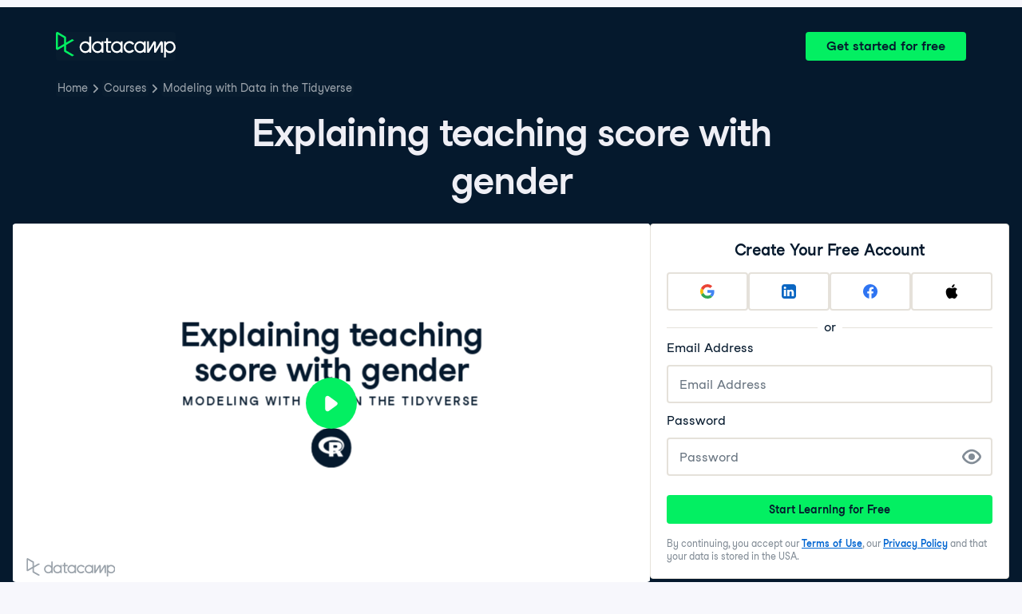

--- FILE ---
content_type: text/html; charset=utf-8
request_url: https://campus.datacamp.com/courses/modeling-with-data-in-the-tidyverse/modeling-with-basic-regression?ex=7
body_size: 32727
content:
<!DOCTYPE html><html lang="en"><head><meta charSet="utf-8"/><meta name="viewport" content="width=device-width"/><title>Explaining teaching score with gender | R</title><meta content="Here is an example of Explaining teaching score with gender: " name="description"/><link href="https://campus.datacamp.com/courses/modeling-with-data-in-the-tidyverse/modeling-with-basic-regression?ex=7" rel="canonical"/><link href="https://campus.datacamp.com/courses/modeling-with-data-in-the-tidyverse/modeling-with-basic-regression?ex=7" hrefLang="x-default" rel="alternate"/><link href="https://campus.datacamp.com/courses/modeling-with-data-in-the-tidyverse/modeling-with-basic-regression?ex=7" hrefLang="en" rel="alternate"/><script type="application/ld+json">{&quot;@context&quot;:&quot;https://schema.org&quot;,&quot;@type&quot;:&quot;VideoObject&quot;,&quot;description&quot;:&quot;Equipped with your understanding of the general modeling framework, in this chapter, we&#x27;ll cover basic linear regression where you&#x27;ll keep things simple and model the outcome variable y as a function of a single explanatory/ predictor variable x. We&#x27;ll use both numerical and categorical x variables. The outcome variable of interest in this chapter will be teaching evaluation scores of instructors at the University of Texas, Austin.&quot;,&quot;embedUrl&quot;:&quot;https://projector.datacamp.com?projector_key=course_5951_7e62f8bfb156ff80308cdc95f0433c99&quot;,&quot;name&quot;:&quot;Modeling with Basic Regression - Explaining teaching score with gender&quot;,&quot;thumbnailUrl&quot;:[&quot;https://campus.datacamp.com/public/assets/images/var/thumbnail.png&quot;],&quot;uploadDate&quot;:&quot;2022-09-02T00:00:00.000Z&quot;}</script><script type="application/ld+json">{&quot;@context&quot;:&quot;https://schema.org&quot;,&quot;@type&quot;:&quot;BreadcrumbList&quot;,&quot;itemListElement&quot;:[{&quot;@type&quot;:&quot;ListItem&quot;,&quot;item&quot;:&quot;https://www.datacamp.com&quot;,&quot;name&quot;:&quot;Home&quot;,&quot;position&quot;:1},{&quot;@type&quot;:&quot;ListItem&quot;,&quot;item&quot;:&quot;https://www.datacamp.com/courses-all&quot;,&quot;name&quot;:&quot;Courses&quot;,&quot;position&quot;:2},{&quot;@type&quot;:&quot;ListItem&quot;,&quot;item&quot;:&quot;https://www.datacamp.com/courses/modeling-with-data-in-the-tidyverse&quot;,&quot;name&quot;:&quot;Modeling with Data in the Tidyverse&quot;,&quot;position&quot;:3}]}</script><meta name="next-head-count" content="9"/><link as="font" crossorigin="anonymous" href="https://dcmfe.datacamp.com/assets/fonts/StudioFeixenSansRegular-english-v2.woff2" rel="preload" type="font/woff2"/><link as="font" crossorigin="anonymous" href="https://dcmfe.datacamp.com/assets/fonts/StudioFeixenSans-Semibold-english.woff2" rel="preload" type="font/woff2"/><link href="https://dcmfe.datacamp.com/assets/favicon.ico" rel="icon"/><link rel="preload" href="/_next/static/css/7e8383ad2d51100c.css" as="style"/><link rel="stylesheet" href="/_next/static/css/7e8383ad2d51100c.css" data-n-g=""/><noscript data-n-css=""></noscript><script defer="" nomodule="" src="/_next/static/chunks/polyfills-42372ed130431b0a.js"></script><script src="/_next/static/chunks/webpack-5b9eae0eeb3a0c20.js" defer=""></script><script src="/_next/static/chunks/framework-e952fed463eb8e34.js" defer=""></script><script src="/_next/static/chunks/main-5cc7b96eaf62efdd.js" defer=""></script><script src="/_next/static/chunks/pages/_app-a2d7b8297e5d31e9.js" defer=""></script><script src="/_next/static/chunks/5c0b189e-cee1fb1231bc8d86.js" defer=""></script><script src="/_next/static/chunks/883-e81ea3c084b8cb9e.js" defer=""></script><script src="/_next/static/chunks/827-5265c1ad0c5de802.js" defer=""></script><script src="/_next/static/chunks/416-e05cd4117ae81703.js" defer=""></script><script src="/_next/static/chunks/pages/courses/%5BcourseSlug%5D/%5BchapterSlug%5D-d2952d2efbc7d0b0.js" defer=""></script><script src="/_next/static/jiYfUWMi9OEUcmjymqdDq/_buildManifest.js" defer=""></script><script src="/_next/static/jiYfUWMi9OEUcmjymqdDq/_ssgManifest.js" defer=""></script></head><style data-emotion="css 8wqjsy">.css-8wqjsy{background-color:#05192D;margin:0;}</style><body class="css-8wqjsy"><div id="__next"><header><style data-emotion="css 1x0omrw">.css-1x0omrw{-webkit-print-color-scheme:dark;color-scheme:dark;--wf-bg--active:rgba(255, 255, 255, 0.1);--wf-bg--contrast:#213147;--wf-bg--contrast-inverse:#FFFFFF;--wf-bg--focus:rgba(255, 255, 255, 0.06);--wf-bg--hover:rgba(255, 255, 255, 0.06);--wf-bg--hover-strong:rgba(255, 255, 255, 0.2);--wf-bg--hover-strong-inverse:rgba(48, 57, 105, 0.1);--wf-bg--main:#05192D;--wf-bg--overlay:rgba(5, 25, 45, 0.7);--wf-bg--secondary:#13253A;--wf-bg--tertiary:#000820;--wf-bg--transparent:rgba(255, 255, 255, 0.2);--wf-bg--transparent-inverse:rgba(48, 57, 105, 0.1);--wf-blue--darker:#257DFE;--wf-blue--lighter:#72E5FE;--wf-blue--main:#5EB1FF;--wf-blue--text:#5EB1FF;--wf-blue--text-on-color:#05192D;--wf-blue--transparent:rgba(37, 125, 254, 0.15);--wf-border-color--focus-outline:#257DFE;--wf-border-color--interactive:rgba(255, 255, 255, 0.6);--wf-border-color--main:rgba(255, 255, 255, 0.15);--wf-border-color--strong:rgba(255, 255, 255, 0.3);--wf-box-shadow--medium:0px 3px 10px -1px rgba(0, 8, 32, 0.8);--wf-box-shadow--thick:0px 5px 15px -1px rgba(0, 8, 32, 0.8);--wf-box-shadow--thin:0px 0px 3px 0px rgba(0, 8, 32, 0.8);--wf-box-shadow--xthick:0px 8px 20px -4px rgba(0, 8, 32, 0.8);--wf-brand--darker:#00C74E;--wf-brand--lighter:#65FF8F;--wf-brand--main:#03EF62;--wf-brand--text:#FFFFFF;--wf-brand--text-on-color:#05192D;--wf-brand--text-subtle:rgba(255, 255, 255, 0.6);--wf-error--darker:#BE2705;--wf-error--lighter:#FF6752;--wf-error--main:#DD3400;--wf-error--text:#FF6752;--wf-error--text-on-color:#FFFFFF;--wf-error--transparent:rgba(255, 73, 48, 0.2);--wf-green--darker:#00C74E;--wf-green--lighter:#65FF8F;--wf-green--main:#03EF62;--wf-green--text:#03EF62;--wf-green--text-on-color:#05192D;--wf-green--transparent:rgba(101, 255, 143, 0.2);--wf-grey--darker:#E1E1E8;--wf-grey--lighter:#EFEFF5;--wf-grey--main:#E8E8EE;--wf-grey--subtler:#F7F7FC;--wf-grey--text:#F7F7FC;--wf-grey--text-on-color:#05192D;--wf-grey--transparent:rgba(255, 255, 255, 0.1);--wf-info--darker:#257DFE;--wf-info--lighter:#72E5FE;--wf-info--main:#5EB1FF;--wf-info--text:#5EB1FF;--wf-info--text-on-color:#05192D;--wf-info--transparent:rgba(94, 177, 225, 0.2);--wf-navy--darker:#000820;--wf-navy--lighter:#13253A;--wf-navy--main:#05192D;--wf-navy--subtler:#213147;--wf-navy--text:#213147;--wf-navy--text-on-color:#FFFFFF;--wf-navy--transparent:rgba(5, 25, 45, 0.1);--wf-orange--darker:#D87300;--wf-orange--lighter:#FFBC4B;--wf-orange--main:#FF931E;--wf-orange--text:#FF931E;--wf-orange--text-on-color:#05192D;--wf-orange--transparent:rgba(255, 147, 30, 0.2);--wf-pink--darker:#DC4D8B;--wf-pink--lighter:#FF95CF;--wf-pink--main:#FF80B4;--wf-pink--text:#FF80B4;--wf-pink--text-on-color:#05192D;--wf-pink--transparent:rgba(220, 77, 139, 0.2);--wf-purple--darker:#5646A5;--wf-purple--lighter:#B08EFF;--wf-purple--main:#7933FF;--wf-purple--text:#B08EFF;--wf-purple--text-on-color:#FFFFFF;--wf-purple--transparent:rgba(121, 51, 255, 0.18);--wf-red--darker:#BE2705;--wf-red--lighter:#FF6752;--wf-red--main:#DD3400;--wf-red--text:#FF6752;--wf-red--text-on-color:#FFFFFF;--wf-red--transparent:rgba(190, 39, 5, 0.16);--wf-success--darker:#00C74E;--wf-success--lighter:#65FF8F;--wf-success--main:#03EF62;--wf-success--text:#03EF62;--wf-success--text-on-color:#05192D;--wf-success--transparent:rgba(3, 239, 98, 0.2);--wf-text--inverse:#05192D;--wf-text--inverse-subtle:#5D6A77;--wf-text--link:#5EB1FF;--wf-text--main:#EFEFF5;--wf-text--secondary:#E1E1E8;--wf-text--subtle:#9BA3AB;--wf-transparent-grey--darker:rgba(255, 255, 255, 0.3);--wf-transparent-grey--lighter:rgba(255, 255, 255, 0.15);--wf-transparent-grey--main:rgba(255, 255, 255, 0.2);--wf-transparent-grey--subtler:rgba(255, 255, 255, 0.1);--wf-transparent-grey--text:#E1E1E8;--wf-transparent-grey--text-on-color:#FFFFFF;--wf-upgrade--darker:#5646A5;--wf-upgrade--lighter:#B08EFF;--wf-upgrade--main:#7933FF;--wf-upgrade--text:#B08EFF;--wf-upgrade--text-on-color:#FFFFFF;--wf-upgrade--transparent:rgba(121, 51, 255, 0.2);--wf-warning--darker:#D87300;--wf-warning--lighter:#FFBC4B;--wf-warning--main:#FF931E;--wf-warning--text:#FF931E;--wf-warning--text-on-color:#05192D;--wf-warning--transparent:rgba(255, 188, 75, 0.2);--wf-white--main:#FFFFFF;--wf-white--text:#FFFFFF;--wf-white--text-on-color:#05192D;--wf-white--transparent:rgba(255, 255, 255, 0.2);--wf-yellow--darker:#CFA600;--wf-yellow--lighter:#FFEC3C;--wf-yellow--main:#FCCE0D;--wf-yellow--text:#FCCE0D;--wf-yellow--text-on-color:#05192D;--wf-yellow--transparent:rgba(252, 206, 13, 0.18);-webkit-align-items:center;-webkit-box-align:center;-ms-flex-align:center;align-items:center;-webkit-box-flex-wrap:nowrap;-webkit-flex-wrap:nowrap;-ms-flex-wrap:nowrap;flex-wrap:nowrap;left:16px;position:absolute;right:16px;top:16px;}@media screen and (min-width: 820px){.css-1x0omrw{left:70px;right:70px;top:40px;}}</style><div class="header css-1x0omrw"><style data-emotion="css 15jescj">.css-15jescj{-webkit-align-items:center;-webkit-box-align:center;-ms-flex-align:center;align-items:center;display:-webkit-box;display:-webkit-flex;display:-ms-flexbox;display:flex;-webkit-box-flex-wrap:nowrap;-webkit-flex-wrap:nowrap;-ms-flex-wrap:nowrap;flex-wrap:nowrap;-webkit-box-pack:justify;-webkit-justify-content:space-between;justify-content:space-between;}</style><div class="css-15jescj"><style data-emotion="css t3io8q">.css-t3io8q{-webkit-align-items:baseline;-webkit-box-align:baseline;-ms-flex-align:baseline;align-items:baseline;background-color:rgba(255, 255, 255, 0.01);border-radius:4px;-webkit-box-decoration-break:clone;box-decoration-break:clone;color:var(--wf-text--link, #0065D1);display:-webkit-inline-box;display:-webkit-inline-flex;display:-ms-inline-flexbox;display:inline-flex;font-family:Studio-Feixen-Sans,Arial,sans-serif;font-size:inherit;font-weight:800;line-height:inherit;outline:0;-webkit-text-decoration:underline;text-decoration:underline;text-decoration-color:transparent;text-decoration-thickness:1.25px;-webkit-transition:box-shadow 125ms ease-out,background-color 125ms ease-out,text-decoration-color 125ms ease-out;transition:box-shadow 125ms ease-out,background-color 125ms ease-out,text-decoration-color 125ms ease-out;}.css-t3io8q:hover{background-color:var(--wf-bg--hover, rgba(48, 57, 105, 0.06));}.css-t3io8q:hover{box-shadow:0 0 0 2px var(--wf-bg--hover, rgba(48, 57, 105, 0.06));text-decoration-color:var(--wf-text--link, #0065D1);}</style><a data-waffles-component="link" data-trackid="campus-landing-pages-header-logo" href="https://www.datacamp.com" class="css-t3io8q"><span class="css-0"><style data-emotion="css 1nbic85">.css-1nbic85{width:150px;}</style><style data-emotion="css gkp052">.css-gkp052{width:150px;}</style><svg data-waffles-component="brand" viewBox="0 0 173 36" xml:space="preserve" xmlns="http://www.w3.org/2000/svg" class="css-gkp052"><path clip-rule="evenodd" d="M42.56 27.099a5.694 5.694 0 1 1 0-11.387 5.694 5.694 0 0 1 0 11.387zm5.704-20.622v8.853a8.335 8.335 0 1 0 0 12.149v1.835h2.632V6.477h-2.632zm73.28 20.622a5.694 5.694 0 1 1 0-11.387 5.694 5.694 0 0 1 0 11.387zm8.333-5.694v-8.246h-2.631v2.171a8.334 8.334 0 0 0-11.66.243 8.333 8.333 0 0 0 0 11.663 8.334 8.334 0 0 0 11.66.243v1.835h2.632v-7.909h-.001zm20.987-7.634a1.294 1.294 0 0 1 1.109-.622h.507c1.075 0 1.947.872 1.947 1.947v14.218h-2.686V17.269c-1.239 2-5.674 9.25-7.003 11.424a1.299 1.299 0 0 1-1.108.621h-.548a1.298 1.298 0 0 1-1.298-1.298V17.238a1886.566 1886.566 0 0 0-7.31 11.954l-.074.122h-2.574v-16.16h2.684v.034l-.062 11.147 6.438-10.56a1.3 1.3 0 0 1 1.109-.622h.511c1.073 0 1.944.869 1.947 1.942 0 2.971.014 8.382.014 9.17l6.397-10.494zm-37.92 12.541a8.33 8.33 0 1 1-9.05-12.906 8.332 8.332 0 0 1 9.26 3.403l-2.524 1.312a5.533 5.533 0 1 0-.379 6.879l2.693 1.312zm51.542.8a5.694 5.694 0 0 1-5.68-5.352v-.682a5.695 5.695 0 1 1 5.684 6.035l-.004-.001zm.004-14.026a8.3 8.3 0 0 0-5.684 2.24v-2.168h-2.632V35.91h2.632v-8.4a8.331 8.331 0 0 0 10.017 1.025 8.331 8.331 0 0 0-4.333-15.45v.001zM75.277 15.68v9.938c0 .589.478 1.067 1.067 1.067h3.064v2.629h-3.062a3.7 3.7 0 0 1-3.696-3.696l-.01-9.938h-2.838v-2.56h2.838V8.702h2.635v4.427h4.672v2.55h-4.67v.001zm12.757 11.418a5.694 5.694 0 1 1 0-11.389 5.694 5.694 0 0 1 0 11.389zm5.702-13.941v2.173a8.335 8.335 0 1 0 0 12.149v1.835h2.632v-16.16l-2.632.003zM60.285 27.099a5.694 5.694 0 1 1 0-11.387 5.694 5.694 0 0 1 0 11.387zm5.702-13.941v2.171a8.335 8.335 0 1 0 0 12.149v1.835h2.63v-16.16l-2.63.005z" fill="var(--wf-brand--text, #05192D)" fill-rule="evenodd"></path><path clip-rule="evenodd" d="M11.699 8.514v8.333L2.858 21.89V3.44l8.841 5.074zm2.861 17.507v-7.51l11.84-6.757-2.88-1.65-8.96 5.112V7.68a1.442 1.442 0 0 0-.718-1.242L3.056.256C3.027.238 2.998.224 2.97.21A2.064 2.064 0 0 0 0 2.07v21.184a2.067 2.067 0 0 0 2.971 1.865l.082-.042 8.64-4.933v6.72c.002.513.277.987.722 1.243L23.502 34.4l2.88-1.651-11.822-6.728z" fill="var(--wf-brand--main, #03EF62)" fill-rule="evenodd"></path></svg></span></a><style data-emotion="css 1fzkik5">.css-1fzkik5{height:36px;}</style><style data-emotion="css 1fvjunl">.css-1fvjunl{-webkit-align-items:center;-webkit-box-align:center;-ms-flex-align:center;align-items:center;border-color:transparent;border-radius:4px;border-style:solid;border-width:2px;cursor:pointer;display:-webkit-inline-box;display:-webkit-inline-flex;display:-ms-inline-flexbox;display:inline-flex;-webkit-flex-direction:column;-ms-flex-direction:column;flex-direction:column;-webkit-flex-shrink:0;-ms-flex-negative:0;flex-shrink:0;font-family:Studio-Feixen-Sans,Arial,sans-serif;font-weight:800;-webkit-box-pack:center;-ms-flex-pack:center;-webkit-justify-content:center;justify-content:center;line-height:1;margin:0;outline:0;padding:0;position:relative;-webkit-text-decoration:none;text-decoration:none;-webkit-transition:background-color 125ms ease-out;transition:background-color 125ms ease-out;-webkit-user-select:none;-moz-user-select:none;-ms-user-select:none;user-select:none;vertical-align:middle;z-index:0;background-color:var(--wf-brand--main, #03EF62);color:var(--wf-brand--text-on-color, #05192D);font-size:16px;height:48px;min-width:48px;width:auto;padding-left:24px;padding-right:24px;height:36px;}.css-1fvjunl::before{border-radius:2px;content:"";display:block;height:100%;inset:0;position:absolute;width:100%;z-index:0;}.css-1fvjunl:active{background-color:var(--wf-brand--main, #03EF62);}.css-1fvjunl:disabled{cursor:default;opacity:0.4;pointer-events:none;}.css-1fvjunl:hover{border-color:var(--wf-bg--hover-strong, rgba(48, 57, 105, 0.1));}.css-1fvjunl:hover::before{background-color:var(--wf-bg--hover-strong, rgba(48, 57, 105, 0.1));}.css-1fvjunl >*{z-index:1;}</style><a data-waffles-component="button" data-trackid="campus-landing-pages-header-cta" href="https://www.datacamp.com/users/sign_up" class="css-1fvjunl"><style data-emotion="css 61bni1">.css-61bni1{-webkit-align-items:center;-webkit-box-align:center;-ms-flex-align:center;align-items:center;display:-webkit-box;display:-webkit-flex;display:-ms-flexbox;display:flex;height:100%;gap:8px;}</style><span class="css-61bni1"><style data-emotion="css 1t4r8am">@media screen and (min-width: 480px){.css-1t4r8am{display:none;}}</style><span class="css-1t4r8am">Get started</span><style data-emotion="css ewhlv1">.css-ewhlv1{display:none;}@media screen and (min-width: 480px){.css-ewhlv1{display:inline;}}</style><span class="css-ewhlv1">Get started for free</span></span></a></div><style data-emotion="css 19n8dai">.css-19n8dai{padding-top:24px;}</style><div class="css-19n8dai"><style data-emotion="css 1uawkex">.css-1uawkex{display:-webkit-box;display:-webkit-flex;display:-ms-flexbox;display:flex;-webkit-flex-direction:row;-ms-flex-direction:row;flex-direction:row;overflow:hidden;width:100%;}</style><nav data-waffles-component="breadcrumbs" class="css-1uawkex"><style data-emotion="css 1wycpmt">.css-1wycpmt{color:var(--wf-text--subtle, #5D6A77);display:-webkit-box;display:-webkit-flex;display:-ms-flexbox;display:flex;font-family:Studio-Feixen-Sans,Arial,sans-serif;font-size:14px;list-style:none;margin:0;max-width:inherit;overflow:hidden;padding:0;text-overflow:ellipsis;}</style><ol class="css-1wycpmt"><style data-emotion="css 1caraig">.css-1caraig{-webkit-align-items:center;-webkit-box-align:center;-ms-flex-align:center;align-items:center;border-radius:4px;display:-webkit-inline-box;display:-webkit-inline-flex;display:-ms-inline-flexbox;display:inline-flex;-webkit-flex-direction:row;-ms-flex-direction:row;flex-direction:row;gap:8px;}.css-1caraig:last-of-type>svg{display:none;}.css-1caraig:not(:first-of-type, :last-of-type, :has([aria-haspopup="menu"])),.css-1caraig:has([aria-haspopup="menu"])~:last-of-type{min-width:24px;overflow:hidden;text-overflow:ellipsis;white-space:nowrap;}</style><li data-testid="breadcrumb-item" title="Home" class="css-1caraig"><style data-emotion="css r7x9pg">.css-r7x9pg{-webkit-align-items:baseline;-webkit-box-align:baseline;-ms-flex-align:baseline;align-items:baseline;background-color:rgba(255, 255, 255, 0.01);border-radius:4px;-webkit-box-decoration-break:clone;box-decoration-break:clone;color:var(--wf-text--link, #0065D1);display:-webkit-inline-box;display:-webkit-inline-flex;display:-ms-inline-flexbox;display:inline-flex;font-family:Studio-Feixen-Sans,Arial,sans-serif;font-size:inherit;font-weight:800;line-height:inherit;outline:0;-webkit-text-decoration:underline;text-decoration:underline;text-decoration-color:transparent;text-decoration-thickness:1.25px;-webkit-transition:box-shadow 125ms ease-out,background-color 125ms ease-out,text-decoration-color 125ms ease-out;transition:box-shadow 125ms ease-out,background-color 125ms ease-out,text-decoration-color 125ms ease-out;color:var(--wf-text--subtle, #5D6A77);font-weight:400;line-height:1.5;overflow:hidden;padding:0 2px;-webkit-text-decoration:none;text-decoration:none;text-overflow:ellipsis;vertical-align:baseline;white-space:nowrap;width:inherit;}.css-r7x9pg:hover{background-color:var(--wf-bg--hover, rgba(48, 57, 105, 0.06));}.css-r7x9pg:hover{background-color:var(--wf-bg--hover, rgba(48, 57, 105, 0.06));box-shadow:0 0 0 2px var(--wf-bg--hover, rgba(48, 57, 105, 0.06));cursor:pointer;-webkit-text-decoration:underline;text-decoration:underline;}</style><a data-trackid="campus-landing-pages-breadcrumb-home" href="https://www.datacamp.com" class="css-r7x9pg">Home</a><style data-emotion="css 6su6fj">.css-6su6fj{-webkit-flex-shrink:0;-ms-flex-negative:0;flex-shrink:0;}</style><style data-emotion="css mgbrfe">.css-mgbrfe{-webkit-flex-shrink:0;-ms-flex-negative:0;flex-shrink:0;-webkit-flex-shrink:0;-ms-flex-negative:0;flex-shrink:0;}</style><svg aria-hidden="true" data-waffles-component="icon" height="16" width="16" viewBox="0 0 18 18" class="css-mgbrfe"><path fill="currentColor" d="m12.155 9.756-4.947 4.95a1 1 0 1 1-1.415-1.415l4.291-4.294-4.279-4.293a.998.998 0 0 1 .003-1.413 1.001 1.001 0 0 1 1.415.003l4.986 5.002a.998.998 0 0 1-.054 1.46Z"></path></svg></li><li data-testid="breadcrumb-item" title="Courses" class="css-1caraig"><a data-trackid="campus-landing-pages-breadcrumb-courses" href="https://www.datacamp.com/courses-all" class="css-r7x9pg">Courses</a><svg aria-hidden="true" data-waffles-component="icon" height="16" width="16" viewBox="0 0 18 18" class="css-mgbrfe"><path fill="currentColor" d="m12.155 9.756-4.947 4.95a1 1 0 1 1-1.415-1.415l4.291-4.294-4.279-4.293a.998.998 0 0 1 .003-1.413 1.001 1.001 0 0 1 1.415.003l4.986 5.002a.998.998 0 0 1-.054 1.46Z"></path></svg></li><li data-testid="breadcrumb-item" title="Modeling with Data in the Tidyverse" class="css-1caraig"><a data-trackid="campus-landing-pages-breadcrumb-courses-modeling-with-data-in-the-tidyverse" href="https://www.datacamp.com/courses/modeling-with-data-in-the-tidyverse" class="css-r7x9pg">Modeling with Data in the Tidyverse</a><svg aria-hidden="true" data-waffles-component="icon" height="16" width="16" viewBox="0 0 18 18" class="css-mgbrfe"><path fill="currentColor" d="m12.155 9.756-4.947 4.95a1 1 0 1 1-1.415-1.415l4.291-4.294-4.279-4.293a.998.998 0 0 1 .003-1.413 1.001 1.001 0 0 1 1.415.003l4.986 5.002a.998.998 0 0 1-.054 1.46Z"></path></svg></li></ol></nav></div></div></header><style data-emotion="css 14nkfzi">.css-14nkfzi{-webkit-print-color-scheme:dark;color-scheme:dark;--wf-bg--active:rgba(255, 255, 255, 0.1);--wf-bg--contrast:#213147;--wf-bg--contrast-inverse:#FFFFFF;--wf-bg--focus:rgba(255, 255, 255, 0.06);--wf-bg--hover:rgba(255, 255, 255, 0.06);--wf-bg--hover-strong:rgba(255, 255, 255, 0.2);--wf-bg--hover-strong-inverse:rgba(48, 57, 105, 0.1);--wf-bg--main:#05192D;--wf-bg--overlay:rgba(5, 25, 45, 0.7);--wf-bg--secondary:#13253A;--wf-bg--tertiary:#000820;--wf-bg--transparent:rgba(255, 255, 255, 0.2);--wf-bg--transparent-inverse:rgba(48, 57, 105, 0.1);--wf-blue--darker:#257DFE;--wf-blue--lighter:#72E5FE;--wf-blue--main:#5EB1FF;--wf-blue--text:#5EB1FF;--wf-blue--text-on-color:#05192D;--wf-blue--transparent:rgba(37, 125, 254, 0.15);--wf-border-color--focus-outline:#257DFE;--wf-border-color--interactive:rgba(255, 255, 255, 0.6);--wf-border-color--main:rgba(255, 255, 255, 0.15);--wf-border-color--strong:rgba(255, 255, 255, 0.3);--wf-box-shadow--medium:0px 3px 10px -1px rgba(0, 8, 32, 0.8);--wf-box-shadow--thick:0px 5px 15px -1px rgba(0, 8, 32, 0.8);--wf-box-shadow--thin:0px 0px 3px 0px rgba(0, 8, 32, 0.8);--wf-box-shadow--xthick:0px 8px 20px -4px rgba(0, 8, 32, 0.8);--wf-brand--darker:#00C74E;--wf-brand--lighter:#65FF8F;--wf-brand--main:#03EF62;--wf-brand--text:#FFFFFF;--wf-brand--text-on-color:#05192D;--wf-brand--text-subtle:rgba(255, 255, 255, 0.6);--wf-error--darker:#BE2705;--wf-error--lighter:#FF6752;--wf-error--main:#DD3400;--wf-error--text:#FF6752;--wf-error--text-on-color:#FFFFFF;--wf-error--transparent:rgba(255, 73, 48, 0.2);--wf-green--darker:#00C74E;--wf-green--lighter:#65FF8F;--wf-green--main:#03EF62;--wf-green--text:#03EF62;--wf-green--text-on-color:#05192D;--wf-green--transparent:rgba(101, 255, 143, 0.2);--wf-grey--darker:#E1E1E8;--wf-grey--lighter:#EFEFF5;--wf-grey--main:#E8E8EE;--wf-grey--subtler:#F7F7FC;--wf-grey--text:#F7F7FC;--wf-grey--text-on-color:#05192D;--wf-grey--transparent:rgba(255, 255, 255, 0.1);--wf-info--darker:#257DFE;--wf-info--lighter:#72E5FE;--wf-info--main:#5EB1FF;--wf-info--text:#5EB1FF;--wf-info--text-on-color:#05192D;--wf-info--transparent:rgba(94, 177, 225, 0.2);--wf-navy--darker:#000820;--wf-navy--lighter:#13253A;--wf-navy--main:#05192D;--wf-navy--subtler:#213147;--wf-navy--text:#213147;--wf-navy--text-on-color:#FFFFFF;--wf-navy--transparent:rgba(5, 25, 45, 0.1);--wf-orange--darker:#D87300;--wf-orange--lighter:#FFBC4B;--wf-orange--main:#FF931E;--wf-orange--text:#FF931E;--wf-orange--text-on-color:#05192D;--wf-orange--transparent:rgba(255, 147, 30, 0.2);--wf-pink--darker:#DC4D8B;--wf-pink--lighter:#FF95CF;--wf-pink--main:#FF80B4;--wf-pink--text:#FF80B4;--wf-pink--text-on-color:#05192D;--wf-pink--transparent:rgba(220, 77, 139, 0.2);--wf-purple--darker:#5646A5;--wf-purple--lighter:#B08EFF;--wf-purple--main:#7933FF;--wf-purple--text:#B08EFF;--wf-purple--text-on-color:#FFFFFF;--wf-purple--transparent:rgba(121, 51, 255, 0.18);--wf-red--darker:#BE2705;--wf-red--lighter:#FF6752;--wf-red--main:#DD3400;--wf-red--text:#FF6752;--wf-red--text-on-color:#FFFFFF;--wf-red--transparent:rgba(190, 39, 5, 0.16);--wf-success--darker:#00C74E;--wf-success--lighter:#65FF8F;--wf-success--main:#03EF62;--wf-success--text:#03EF62;--wf-success--text-on-color:#05192D;--wf-success--transparent:rgba(3, 239, 98, 0.2);--wf-text--inverse:#05192D;--wf-text--inverse-subtle:#5D6A77;--wf-text--link:#5EB1FF;--wf-text--main:#EFEFF5;--wf-text--secondary:#E1E1E8;--wf-text--subtle:#9BA3AB;--wf-transparent-grey--darker:rgba(255, 255, 255, 0.3);--wf-transparent-grey--lighter:rgba(255, 255, 255, 0.15);--wf-transparent-grey--main:rgba(255, 255, 255, 0.2);--wf-transparent-grey--subtler:rgba(255, 255, 255, 0.1);--wf-transparent-grey--text:#E1E1E8;--wf-transparent-grey--text-on-color:#FFFFFF;--wf-upgrade--darker:#5646A5;--wf-upgrade--lighter:#B08EFF;--wf-upgrade--main:#7933FF;--wf-upgrade--text:#B08EFF;--wf-upgrade--text-on-color:#FFFFFF;--wf-upgrade--transparent:rgba(121, 51, 255, 0.2);--wf-warning--darker:#D87300;--wf-warning--lighter:#FFBC4B;--wf-warning--main:#FF931E;--wf-warning--text:#FF931E;--wf-warning--text-on-color:#05192D;--wf-warning--transparent:rgba(255, 188, 75, 0.2);--wf-white--main:#FFFFFF;--wf-white--text:#FFFFFF;--wf-white--text-on-color:#05192D;--wf-white--transparent:rgba(255, 255, 255, 0.2);--wf-yellow--darker:#CFA600;--wf-yellow--lighter:#FFEC3C;--wf-yellow--main:#FCCE0D;--wf-yellow--text:#FCCE0D;--wf-yellow--text-on-color:#05192D;--wf-yellow--transparent:rgba(252, 206, 13, 0.18);-webkit-align-items:center;-webkit-box-align:center;-ms-flex-align:center;align-items:center;background-color:#05192D;display:-webkit-box;display:-webkit-flex;display:-ms-flexbox;display:flex;-webkit-flex-direction:column;-ms-flex-direction:column;flex-direction:column;margin:0;padding-top:120px;}</style><main class="css-14nkfzi"><style data-emotion="css hpagge">.css-hpagge{-webkit-align-items:center;-webkit-box-align:center;-ms-flex-align:center;align-items:center;box-sizing:border-box;display:-webkit-box;display:-webkit-flex;display:-ms-flexbox;display:flex;-webkit-flex-direction:column;-ms-flex-direction:column;flex-direction:column;max-width:820px;padding:16px 8px;width:100%;}</style><div class="css-hpagge"><style data-emotion="css xi606m">.css-xi606m{text-align:center;}</style><style data-emotion="css 18dy91z">.css-18dy91z{font-size:var(--wf-display--xlarge, 48px);letter-spacing:-1.75px;text-align:center;}</style><style data-emotion="css w2jrw3">.css-w2jrw3{font-weight:800;line-height:1.25;margin-bottom:8px;font-size:18px;font-size:var(--wf-display--xlarge, 48px);letter-spacing:-1.75px;text-align:center;}</style><style data-emotion="css xqkllc">.css-xqkllc{color:var(--wf-text--main, #05192D);font-family:Studio-Feixen-Sans,Arial,sans-serif;font-weight:400;line-height:1.5;margin:0;padding:0;font-size:14px;font-weight:800;line-height:1.25;margin-bottom:8px;font-size:18px;font-size:var(--wf-display--xlarge, 48px);letter-spacing:-1.75px;text-align:center;}</style><h1 data-waffles-component="display" class="css-xqkllc">Explaining teaching score with gender</h1></div><style data-emotion="css-global fwfd7q">html{color:#05192D;background-color:var(--wf-bg--main, #F7F7FC);}</style><style data-emotion="css-global 1dnoi28">*{box-sizing:border-box;}html{font-family:Studio-Feixen-Sans,Arial;margin:0;-moz-osx-font-smoothing:grayscale;-webkit-font-smoothing:antialiased;}body{margin:0;}</style><style data-emotion="css scvd4b">.css-scvd4b{-webkit-align-items:center;-webkit-box-align:center;-ms-flex-align:center;align-items:center;display:-webkit-box;display:-webkit-flex;display:-ms-flexbox;display:flex;-webkit-flex-direction:column;-ms-flex-direction:column;flex-direction:column;gap:16px;margin:0 auto;max-width:1400px;padding:0 16px;padding-bottom:128px;width:100%;}@media screen and (min-width: 820px){.css-scvd4b{-webkit-align-items:flex-start;-webkit-box-align:flex-start;-ms-flex-align:flex-start;align-items:flex-start;-webkit-flex-direction:row;-ms-flex-direction:row;flex-direction:row;-webkit-box-pack:center;-ms-flex-pack:center;-webkit-justify-content:center;justify-content:center;padding-bottom:0;}}</style><div class="css-scvd4b"><style data-emotion="css 1voc8pk">.css-1voc8pk{width:100%;}@media screen and (min-width: 820px){.css-1voc8pk{-webkit-flex:1 1 60%;-ms-flex:1 1 60%;flex:1 1 60%;max-width:800px;width:auto;}}</style><div class="css-1voc8pk"><style data-emotion="css 4zw3u1">.css-4zw3u1{padding-bottom:120px;width:100%;}</style><div class="css-4zw3u1"><style data-emotion="css nwi3c9">.css-nwi3c9{height:100%;max-height:90vh;width:100%;}</style><div class="css-nwi3c9"><style data-emotion="css 1053xoe">.css-1053xoe{border:none;border-radius:4px;height:100%;width:100%;}</style><iframe data-testid="exercise-video-player" src="https://projector.datacamp.com/?auto_play=pause&amp;projector_key=course_5951_7e62f8bfb156ff80308cdc95f0433c99&amp;video_hls=https%3A%2F%2Fdatacamp-projector-video-recorder-uploads-prod.s3.amazonaws.com%2Fmp4%2F07e31c2c-cbc9-4d4f-b3a7-c97d339ea7e5.mp4%3FX-Amz-Algorithm%3DAWS4-HMAC-SHA256%26X-Amz-Credential%3DASIAUMJDGTMHXFJ6F567%252F20251128%252Fus-east-1%252Fs3%252Faws4_request%26X-Amz-Date%3D20251128T002632Z%26X-Amz-Expires%3D1200%26X-Amz-Security-Token%3DIQoJb3JpZ2luX2VjEOH%252F%252F%252F%252F%252F%252F%252F%252F%252F%252FwEaCXVzLWVhc3QtMSJHMEUCIDwrNKgZq3KNer%252FYPbPTp99cGfZKMBJbMANm42Cu0WPoAiEAhYjskiRhFYe7MRr%252Bs33hts3aFap3hyinxPNufq83x00qmAUIqf%252F%252F%252F%252F%252F%252F%252F%252F%252F%252FARAEGgwzMDEyNTg0MTQ4NjMiDDnn9f8p8ueu57zyASrsBHGv9abY0A4KnYIouFZzFOX59QGcMst%252FvQCS8SXTv%252BSA610KUrOaAblMZkfE81prJ9Uq2EAj9ydmUW%252B0q4qQ9w66Wh%252BLglfqdnDe4W%252BBSXeY%252BUPV%252BNvGDpmvCrEwF6oNkhUffWt%252BLPtJBXI6Bi9Mzh2Kxxvds9MedX73y4JBrzuUHle0adGVhNXpggrJu1p1axmecImJ2tgXUPTDRkvOuakpgiDaCWraQ9LgIDuu4v4BUDUxNxAUEP4iyvonEVGF4A%252FTjriVVSicyN6qdUoFhoJHXF%252BBwCxSYHcKAqiEZEF6q3e17g5OkSRpdJxuhjsNh7Lbh9p%252FHnZtKlf%252FRTXA58v2Ajk60kDc6006bslbvL4L%252FUMCk0gFQbUtME8%252B2fnAQcIXQG6r3fhFR3az5EPtj6EYpxvHRrKn2a1%252F2P0wbEKo5wBnzRSQ%252FdU0tvpIcmVOo03FtHQh4KcH8XEbm0XHSgymu2Wtf2DUimAB6hU4l8fMiFUrZSm%252Bf%252BmAudIGRIAXBSJNocKETYUSCxiU6QFoBNdraK5RtSuBK1tpST5vYdVnRgZ4jwdVaTmeC5LKTEM%252FxZXr92ESO7WyBnIx826%252FBdw%252BBuJgm9XOuFX7afIZsturNWRpnytdROK%252FpryCgRsv95w7%252FL90TM%252BkjP2wh2JjqCctKafeLnC2UHbTywDomwzPff62y38nNI9EcK4%252Fs3HpJ1MYLhSnWdSz74yOo1mDsM2sbW3zCUlX99DZx9K7s5GYLDSRkcMTkDgIP2VhQHIKxorYdkFBaRsXdCOfTGOUL10X3T3zWmwNXQJ8zYU6%252F6s%252Fmy8gYNsc5KxT0drhMKLVo8kGOpkBXVDWmqran3OYuwFIf0F8DMI%252Bxx7Mx%252F%252BxeWcriJ3plIdtuLpwwUD%252Bb5lq08%252BX4qBOAdToyhMZwk%252FSSDmNs%252BTZs%252BHBQ%252BVds3G4HZBTPnCi0F7b%252F3iDWaKRFJKodaxH3sxgB2U3zifdajqJqqoPJWErcsgTcpg976NDHEkDgfY3QWHiglB5V4tT80JZBYhXJAPVPsq0M73h4fO2%26X-Amz-Signature%3D1dc4e3714e405418f35327fa121cee0bf4a99960c89a10d37d752c8f01fd15e8%26X-Amz-SignedHeaders%3Dhost" title="Explaining teaching score with gender" class="css-1053xoe"></iframe></div><style data-emotion="css 1lmjyyd">.css-1lmjyyd{-webkit-align-items:center;-webkit-box-align:center;-ms-flex-align:center;align-items:center;display:-webkit-box;display:-webkit-flex;display:-ms-flexbox;display:flex;-webkit-flex-direction:column;-ms-flex-direction:column;flex-direction:column;gap:24px;margin:0 auto;margin-top:32px;max-width:1480px;position:relative;width:100%;}</style><div class="css-1lmjyyd"><style data-emotion="css 1l6i6tv">.css-1l6i6tv{background-color:#13253A;border-radius:4px;max-height:380px;overflow-y:auto;padding:24px;-webkit-transition:max-height 0.3s ease;transition:max-height 0.3s ease;}</style><div class="css-1l6i6tv"><style data-emotion="css xlgliz">.css-xlgliz:after{background:linear-gradient(to bottom, rgba(19, 37, 58, 0) 0%, #13253A 100%);bottom:60px;box-sizing:border-box;content:"";height:56px;left:24px;position:absolute;width:calc(100% - 48px);}</style><div class="css-xlgliz"><style data-emotion="css i3pbo">.css-i3pbo{margin-bottom:24px;}</style><div class="css-i3pbo"><style data-emotion="css 13tuok2">.css-13tuok2{font-weight:800;line-height:1.25;margin-bottom:8px;font-size:14px;}</style><style data-emotion="css 15igkf1">.css-15igkf1{color:var(--wf-text--main, #05192D);font-family:Studio-Feixen-Sans,Arial,sans-serif;font-weight:400;line-height:1.5;margin:0;padding:0;font-size:14px;font-weight:800;line-height:1.25;margin-bottom:8px;font-size:14px;}</style><h4 data-waffles-component="heading" class="css-15igkf1">1<!-- -->. <!-- -->Explaining teaching score with gender</h4><style data-emotion="css 19rivq3">.css-19rivq3{color:var(--wf-text--main, #05192D);font-family:Studio-Feixen-Sans,Arial,sans-serif;font-weight:400;line-height:1.5;margin:0;padding:0;font-size:14px;}</style><span data-waffles-component="text" class="css-19rivq3">Let&#x27;s now expand your modeling toolbox with basic regression models where the explanatory/predictor variable is not numerical, but rather categorical. Much of the world&#x27;s data is categorical in nature and its important to be equipped to handle it. You&#x27;ll continue constructing explanatory and predictive models of teaching score, now using the variable gender, which at the time of this study was recorded as a binary categorical variable.

</span></div><div class="css-i3pbo"><h4 data-waffles-component="heading" class="css-15igkf1">2<!-- -->. <!-- -->Exploratory data visualization</h4><span data-waffles-component="text" class="css-19rivq3">As we similarly did in Chapter 1 for house price and house condition, let&#x27;s construct an exploratory boxplot of the relationship between score and gender.

</span></div><div class="css-i3pbo"><h4 data-waffles-component="heading" class="css-15igkf1">3<!-- -->. <!-- -->Boxplot of score over gender</h4><span data-waffles-component="text" class="css-19rivq3">You can easily compare the distribution of scores for men and women using single horizontal lines. For example, it seems male instructors tended to get higher scores as evidenced by the higher median. Remember, the solid line in boxplots are the median, not the mean. 
So before I perform any formal regression modeling, I expect men will tend to be rated higher than women by students. Let&#x27;s make a mental note: treating the median for women of about 4.1 as a &quot;baseline for comparison&quot;, I observe a difference of about +0.2 for men. These aren&#x27;t exact values, just a rough eyeballing.

</span></div><div class="css-i3pbo"><h4 data-waffles-component="heading" class="css-15igkf1">4<!-- -->. <!-- -->Facetted histogram</h4><span data-waffles-component="text" class="css-19rivq3">An alternative exploratory visualization is a faceted histogram. You use geom_histogram(), where x maps to the numerical variable score, and where we now have facets split by gender.

</span></div><div class="css-i3pbo"><h4 data-waffles-component="heading" class="css-15igkf1">5<!-- -->. <!-- -->Facetted histogram</h4><span data-waffles-component="text" class="css-19rivq3">Unlike the boxplots, you now get a sense for the shape of the distributions. They both exhibit a slight left-skew. Nothing drastic like the right-skew of Seattle house prices, but still a slight skew nonetheless.
However, it&#x27;s now harder to say which distribution is centered at a higher point. This is because the median isn&#x27;t clearly marked like in boxplots. Furthermore, comparisons between groups can&#x27;t be made using single lines. 
So which plot is better? Boxplots or facetted histograms? There is no universal right answer; it all depends on what you are trying to emphasize to the consumers of these visualizations.

</span></div><div class="css-i3pbo"><h4 data-waffles-component="heading" class="css-15igkf1">6<!-- -->. <!-- -->Fitting a regression model</h4><span data-waffles-component="text" class="css-19rivq3">You fit the regression as before where the model formula y tilde x in this case has x set to gender. Using get_regression_table(), you see again the regression table yields an fitted intercept and a fitted slope, but what do these mean when the explanatory variable is categorical?

The intercept 4.09 is the average score for the women, the &quot;baseline for comparison&quot; group. Why in this case is the baseline group female and not male? For no other reason than &quot;female&quot; is alphabetically ahead of &quot;male&quot;.

The slope of 0.142 is the difference in average score for men relative to women. This is known as a &quot;dummy&quot; or &quot;indicator variable&quot;.  

Its not that men had an average score of 0.142, rather they differed on average from the women by +0.142, so their average score is the sum of 4.09 + .142 = 4.23.

</span></div><div class="css-i3pbo"><h4 data-waffles-component="heading" class="css-15igkf1">7<!-- -->. <!-- -->Fitting a regression model</h4><span data-waffles-component="text" class="css-19rivq3">Let&#x27;s convince ourselves of this by computing group means using the group_by() and summarize() verbs.
So, the latter table shows the means for men and women separately, whereas the regression table shows the average teaching score for the baseline group of women, and the relative difference to this baseline for the men.

</span></div><div class="css-i3pbo"><h4 data-waffles-component="heading" class="css-15igkf1">8<!-- -->. <!-- -->A different categorical explanatory variable: rank</h4><span data-waffles-component="text" class="css-19rivq3">Let&#x27;s now consider a different categorical variable: rank. Let&#x27;s group the evals data by rank and obtain counts using the n() function in the summarize call.
Observe three levels: First teaching instructors responsibilities&#x27; lie primarily only in teaching courses. Second, tenure track faculty also have research expectations and, generally speaking, are on the path to getting promoted to the third rank and highest, tenured.

</span></div><div class="css-i3pbo"><h4 data-waffles-component="heading" class="css-15igkf1">9<!-- -->. <!-- -->Let&#x27;s practice!</h4><span data-waffles-component="text" class="css-19rivq3">Your turn! Instead of modeling teaching score as a function of the categorical variable gender which has two levels, let&#x27;s use the categorical variable rank which has 3 levels.

</span></div></div></div><style data-emotion="css k008qs">.css-k008qs{display:-webkit-box;display:-webkit-flex;display:-ms-flexbox;display:flex;}</style><div class="css-k008qs"><style data-emotion="css 9p1gtg">.css-9p1gtg{-webkit-align-items:center;-webkit-box-align:center;-ms-flex-align:center;align-items:center;border-color:transparent;border-radius:4px;border-style:solid;border-width:2px;cursor:pointer;display:-webkit-inline-box;display:-webkit-inline-flex;display:-ms-inline-flexbox;display:inline-flex;-webkit-flex-direction:column;-ms-flex-direction:column;flex-direction:column;-webkit-flex-shrink:0;-ms-flex-negative:0;flex-shrink:0;font-family:Studio-Feixen-Sans,Arial,sans-serif;font-weight:800;-webkit-box-pack:center;-ms-flex-pack:center;-webkit-justify-content:center;justify-content:center;line-height:1;margin:0;outline:0;padding:0;position:relative;-webkit-text-decoration:none;text-decoration:none;-webkit-transition:background-color 125ms ease-out;transition:background-color 125ms ease-out;-webkit-user-select:none;-moz-user-select:none;-ms-user-select:none;user-select:none;vertical-align:middle;z-index:0;background-color:transparent;color:var(--wf-text--main, #05192D);font-size:var(--wf-button--medium, 14px);height:36px;min-width:36px;width:auto;padding-left:16px;padding-right:16px;border-color:var(--wf-border-color--interactive, rgba(48, 57, 105, 0.6));}.css-9p1gtg::before{border-radius:2px;content:"";display:block;height:100%;inset:0;position:absolute;width:100%;z-index:0;}.css-9p1gtg::before{border-radius:2px;margin:0;}.css-9p1gtg:active{background-color:transparent;}.css-9p1gtg:disabled{cursor:default;opacity:0.4;pointer-events:none;}.css-9p1gtg:hover::before{background-color:var(--wf-bg--hover, rgba(48, 57, 105, 0.06));}.css-9p1gtg >*{z-index:1;}</style><button data-waffles-component="button" data-trackid="campus-landing-pages-video-exercise-transcript-toggle" type="button" class="css-9p1gtg"><style data-emotion="css 61bni1">.css-61bni1{-webkit-align-items:center;-webkit-box-align:center;-ms-flex-align:center;align-items:center;display:-webkit-box;display:-webkit-flex;display:-ms-flexbox;display:flex;height:100%;gap:8px;}</style><span class="css-61bni1">Show Transcripts</span></button></div></div></div></div><style data-emotion="css 1ji3ns3">.css-1ji3ns3{max-width:450px;padding:20px;}</style><style data-emotion="css 154eoqi">.css-154eoqi{box-sizing:border-box;margin:0;min-width:0;background-color:#ffffff;border:1px solid #e5e1da;border-radius:4px;box-shadow:default;max-width:450px;padding:20px;}</style><div class="css-154eoqi"><style data-emotion="css 6fm9if">.css-6fm9if{text-align:center;}</style><style data-emotion="css 1ghvjx1">.css-1ghvjx1{box-sizing:border-box;margin:0;min-width:0;font-size:1.25rem;font-weight:700;letter-spacing:-0.5px;line-height:1.2;margin-top:0;text-align:center;}</style><h3 class="css-1ghvjx1">Create Your Free Account</h3><style data-emotion="css 14byl6h">.css-14byl6h{margin-top:16px;}</style><style data-emotion="css 8ud45o">.css-8ud45o{container-type:inline-size;gap:8px;-webkit-box-pack:justify;-webkit-justify-content:space-between;justify-content:space-between;width:100%;margin-top:16px;}.css-8ud45o .text{display:none;font-size:0.75rem;}@container (min-width: 330px){.css-8ud45o .text{display:block;}}@media screen and (min-width: 480px){.css-8ud45o .text{font-size:0.875rem;}}@media screen and (min-width: 600px){.css-8ud45o .text{font-size:1rem;}}.css-8ud45o a{border-color:#E5E1DA;-webkit-box-flex:1;-webkit-flex-grow:1;-ms-flex-positive:1;flex-grow:1;padding-left:12px;padding-right:12px;}.css-8ud45o a:active:not(:disabled),.css-8ud45o a:focus:not(:disabled),.css-8ud45o a:hover:not(:disabled){background-color:rgba(229, 225, 218, 0.25);}.css-8ud45o svg{-webkit-flex-shrink:0;-ms-flex-negative:0;flex-shrink:0;}</style><style data-emotion="css f4cvrs">.css-f4cvrs{box-sizing:border-box;margin:0;min-width:0;display:-webkit-box;display:-webkit-flex;display:-ms-flexbox;display:flex;container-type:inline-size;gap:8px;-webkit-box-pack:justify;-webkit-justify-content:space-between;justify-content:space-between;width:100%;margin-top:16px;}.css-f4cvrs .text{display:none;font-size:0.75rem;}@container (min-width: 330px){.css-f4cvrs .text{display:block;}}@media screen and (min-width: 480px){.css-f4cvrs .text{font-size:0.875rem;}}@media screen and (min-width: 600px){.css-f4cvrs .text{font-size:1rem;}}.css-f4cvrs a{border-color:#E5E1DA;-webkit-box-flex:1;-webkit-flex-grow:1;-ms-flex-positive:1;flex-grow:1;padding-left:12px;padding-right:12px;}.css-f4cvrs a:active:not(:disabled),.css-f4cvrs a:focus:not(:disabled),.css-f4cvrs a:hover:not(:disabled){background-color:rgba(229, 225, 218, 0.25);}.css-f4cvrs svg{-webkit-flex-shrink:0;-ms-flex-negative:0;flex-shrink:0;}</style><div class="css-f4cvrs"><style data-emotion="css yzw006">.css-yzw006{-webkit-align-items:center;-webkit-box-align:center;-ms-flex-align:center;align-items:center;border-color:transparent;border-radius:4px;border-style:solid;border-width:2px;cursor:pointer;display:-webkit-inline-box;display:-webkit-inline-flex;display:-ms-inline-flexbox;display:inline-flex;-webkit-flex-direction:column;-ms-flex-direction:column;flex-direction:column;-webkit-flex-shrink:0;-ms-flex-negative:0;flex-shrink:0;font-family:Studio-Feixen-Sans,Arial,sans-serif;font-weight:800;-webkit-box-pack:center;-ms-flex-pack:center;-webkit-justify-content:center;justify-content:center;line-height:1;margin:0;outline:0;padding:0;position:relative;-webkit-text-decoration:none;text-decoration:none;-webkit-transition:background-color 125ms ease-out;transition:background-color 125ms ease-out;-webkit-user-select:none;-moz-user-select:none;-ms-user-select:none;user-select:none;vertical-align:middle;z-index:0;background-color:transparent;color:var(--wf-text--main, #05192D);font-size:16px;height:48px;min-width:48px;width:auto;padding-left:24px;padding-right:24px;border-color:var(--wf-border-color--interactive, rgba(48, 57, 105, 0.6));}.css-yzw006::before{border-radius:2px;content:"";display:block;height:100%;inset:0;position:absolute;width:100%;z-index:0;}.css-yzw006::before{border-radius:2px;margin:0;}.css-yzw006:active{background-color:transparent;}.css-yzw006:disabled{cursor:default;opacity:0.4;pointer-events:none;}.css-yzw006:hover::before{background-color:var(--wf-bg--hover, rgba(48, 57, 105, 0.06));}.css-yzw006 >*{z-index:1;}</style><a data-waffles-component="button" data-testid="google-signup-button" data-trackid="registration-form-google-authenticate-icon" href="https://www.datacamp.com/users/auth/openid_connect?kc_idp_hint=google&amp;redirect=%2Fcourses%2Fmodeling-with-data-in-the-tidyverse" aria-label="Sign up with Google" class="css-yzw006"><span class="css-61bni1"><svg fill="none" height="18" width="18" xmlns="http://www.w3.org/2000/svg"><path d="M9 7.364v3.486h4.844a4.15 4.15 0 01-1.808 2.708l2.92 2.266c1.702-1.57 2.684-3.878 2.684-6.619 0-.638-.057-1.252-.164-1.84z" fill="#4285f4"></path><path d="M3.956 10.713l-.659.504-2.332 1.817C2.446 15.97 5.482 18 9 18c2.43 0 4.467-.802 5.956-2.176l-2.92-2.267c-.803.54-1.825.868-3.036.868-2.34 0-4.328-1.58-5.04-3.707z" fill="#34a853"></path><path d="M.965 4.967A8.889 8.889 0 000 9a8.89 8.89 0 00.965 4.034c0 .008 2.995-2.324 2.995-2.324A5.393 5.393 0 013.674 9c0-.597.106-1.17.286-1.71z" fill="#fbbc05"></path><path d="M9 3.584c1.325 0 2.504.458 3.444 1.341l2.578-2.577C13.459.892 11.43 0 9 0 5.482 0 2.446 2.02.965 4.966L3.96 7.29C4.672 5.163 6.66 3.584 9 3.584z" fill="#ea4335"></path></svg></span></a><a data-waffles-component="button" data-testid="linkedin-signup-button" data-trackid="registration-form-linkedin-authenticate-icon" href="https://www.datacamp.com/users/auth/openid_connect?kc_idp_hint=linkedin-openid-connect&amp;redirect=%2Fcourses%2Fmodeling-with-data-in-the-tidyverse" aria-label="Sign up with LinkedIn" class="css-yzw006"><span class="css-61bni1"><svg fill="none" height="18" width="18" xmlns="http://www.w3.org/2000/svg"><path clip-rule="evenodd" d="M2.777 15.07h2.707V6.937H2.777zM5.66 4.43c.004-.38-.149-.744-.422-1.008-.273-.266-.636-.399-1.09-.399-.453 0-.822.133-1.107.4a1.318 1.318 0 00-.428 1.007c0 .398.14.732.416 1.002.278.27.64.404 1.084.404h.012c.46 0 .832-.135 1.113-.404A1.33 1.33 0 005.66 4.43zm6.856 10.64h2.707v-4.664c0-1.203-.286-2.113-.856-2.73-.57-.617-1.324-.926-2.262-.926-1.062 0-1.878.457-2.449 1.371h.024V6.937H6.973c.023.516.023 3.227 0 8.133H9.68v-4.547c0-.296.027-.515.082-.656a1.81 1.81 0 01.527-.697c.234-.191.524-.287.867-.287.906 0 1.36.613 1.36 1.84zM18 3.375v11.25c0 .93-.33 1.725-.99 2.385a3.25 3.25 0 01-2.385.99H3.375a3.25 3.25 0 01-2.385-.99A3.25 3.25 0 010 14.625V3.375C0 2.445.33 1.65.99.99A3.25 3.25 0 013.375 0h11.25c.93 0 1.725.33 2.385.99.66.66.99 1.455.99 2.385z" fill="#0a66c2" fill-rule="evenodd"></path></svg></span></a><a data-waffles-component="button" data-testid="facebook-signup-button" data-trackid="registration-form-facebook-authenticate-icon" href="https://www.datacamp.com/users/auth/openid_connect?kc_idp_hint=facebook&amp;redirect=%2Fcourses%2Fmodeling-with-data-in-the-tidyverse" aria-label="Sign up with Facebook" class="css-yzw006"><span class="css-61bni1"><svg fill="none" height="18" width="18" xmlns="http://www.w3.org/2000/svg"><path d="M7.515 17.91C3.24 17.145 0 13.455 0 9c0-4.95 4.05-9 9-9s9 4.05 9 9c0 4.455-3.24 8.145-7.515 8.91l-.495-.405H8.01z" fill="#2e74f2"></path><path d="M12.51 11.52L12.915 9H10.53V7.245c0-.72.27-1.26 1.35-1.26h1.17V3.69c-.63-.09-1.35-.18-1.98-.18-2.07 0-3.51 1.26-3.51 3.51V9H5.31v2.52h2.25v6.345a8.286 8.286 0 002.97 0V11.52z" fill="#fff"></path></svg></span></a><a data-waffles-component="button" data-testid="apple-signup-button" data-trackid="registration-form-apple-authenticate-icon" href="https://www.datacamp.com/users/auth/openid_connect?kc_idp_hint=apple&amp;redirect=%2Fcourses%2Fmodeling-with-data-in-the-tidyverse" aria-label="Sign up with Apple" class="css-yzw006"><span class="css-61bni1"><svg width="18" height="18" viewBox="-52.01 0 560.035 560.035" xmlns="http://www.w3.org/2000/svg"><path d="M380.844 297.529c.787 84.752 74.349 112.955 75.164 113.314-.622 1.988-11.754 40.191-38.756 79.652-23.343 34.117-47.568 68.107-85.731 68.811-37.499.691-49.557-22.236-92.429-22.236-42.859 0-56.256 21.533-91.753 22.928-36.837 1.395-64.889-36.891-88.424-70.883-48.093-69.53-84.846-196.475-35.496-282.165 24.516-42.554 68.328-69.501 115.882-70.192 36.173-.69 70.315 24.336 92.429 24.336 22.1 0 63.59-30.096 107.208-25.676 18.26.76 69.517 7.376 102.429 55.552-2.652 1.644-61.159 35.704-60.523 106.559M310.369 89.418C329.926 65.745 343.089 32.79 339.498 0 311.308 1.133 277.22 18.785 257 42.445c-18.121 20.952-33.991 54.487-29.709 86.628 31.421 2.431 63.52-15.967 83.078-39.655"></path></svg></span></a></div><style data-emotion="css 15i7pn8">.css-15i7pn8{margin-top:9px;position:relative;text-align:center;}.css-15i7pn8::after{background-color:#e5e1da;content:"";height:1px;left:0;position:absolute;right:0;top:50%;width:100%;}</style><style data-emotion="css 1o91og5">.css-1o91og5{box-sizing:border-box;margin:0;min-width:0;font-size:0.875rem;line-height:1.5;margin-top:0;margin-top:9px;position:relative;text-align:center;}.css-1o91og5::after{background-color:#e5e1da;content:"";height:1px;left:0;position:absolute;right:0;top:50%;width:100%;}</style><p class="css-1o91og5"><style data-emotion="css ymq09k">.css-ymq09k{background-color:#ffffff;display:inline-block;position:relative;padding-left:8px;padding-right:8px;z-index:1;}</style><style data-emotion="css 1g50csg">.css-1g50csg{box-sizing:border-box;margin:0;min-width:0;color:#05192D;font-size:16px;line-height:1.5;background-color:#ffffff;display:inline-block;position:relative;padding-left:8px;padding-right:8px;z-index:1;}</style><span class="css-1g50csg">or</span></p><style data-emotion="css lgbo0i">.css-lgbo0i{box-sizing:border-box;margin:0;min-width:0;}</style><form action="https://www.datacamp.com/users?redirect=%2Fcourses%2Fmodeling-with-data-in-the-tidyverse" method="post" data-testid="form-signup" class="css-lgbo0i"><style data-emotion="css 1vp9y8d">.css-1vp9y8d{margin-top:4px;}</style><fieldset class="css-1vp9y8d"><style data-emotion="css 64fqgc">.css-64fqgc{border:0;display:block;margin:0;margin-top:0;min-width:0;padding:0;}*:not(style)~.css-64fqgc{margin-top:16px;}</style><label for="-user_email" class="css-64fqgc"><style data-emotion="css 658p07">.css-658p07{display:block;margin-bottom:12px;padding:0;width:100%;}</style><span class="css-658p07"><style data-emotion="css g3xsb3">.css-g3xsb3{-webkit-align-items:center;-webkit-box-align:center;-ms-flex-align:center;align-items:center;display:-webkit-inline-box;display:-webkit-inline-flex;display:-ms-inline-flexbox;display:inline-flex;-webkit-box-pack:justify;-webkit-justify-content:space-between;justify-content:space-between;width:100%;}</style><span class="css-g3xsb3"><style data-emotion="css 1i4v6yn">.css-1i4v6yn{color:#05192d;display:inline-block;-webkit-flex:0 1 auto;-ms-flex:0 1 auto;flex:0 1 auto;font-weight:800;margin-right:4px;overflow:hidden;text-overflow:ellipsis;white-space:nowrap;}</style><style data-emotion="css 197jhoc">.css-197jhoc{color:rgb(5, 25, 45);font-family:Studio-Feixen-Sans,Arial;font-style:normal;font-size:16px;font-weight:400;}</style><span class="css-1i4v6yn css-197jhoc">Email Address</span></span></span><style data-emotion="css 1bx5ylf">.css-1bx5ylf{display:block;position:relative;}</style><div class="css-1bx5ylf"><style data-emotion="css 16ffvh0">.css-16ffvh0{font-size:16px;height:48px;padding-left:16px;padding-right:16px;background:white;border:0;border-radius:4px;box-shadow:inset 0 0 0 2px rgb(229, 225, 218);box-sizing:border-box;display:inline-block;font-family:Arial;font-family:Studio-Feixen-Sans;margin:0;vertical-align:baseline;-webkit-appearance:none;color:rgb(5, 25, 45);width:100%;}.css-16ffvh0:disabled,.css-16ffvh0:active:disabled,.css-16ffvh0:focus:disabled{cursor:not-allowed;opacity:0.3;}.css-16ffvh0:focus{box-shadow:inset 0 0 0 2px rgb(0, 155, 216);outline:none;}.css-16ffvh0::-webkit-input-placeholder{color:rgba(5, 25, 45, 0.6);font-family:inherit;}.css-16ffvh0::-moz-placeholder{color:rgba(5, 25, 45, 0.6);font-family:inherit;}.css-16ffvh0:-ms-input-placeholder{color:rgba(5, 25, 45, 0.6);font-family:inherit;}.css-16ffvh0::placeholder{color:rgba(5, 25, 45, 0.6);font-family:inherit;}</style><input autoComplete="new-password" class="css-16ffvh0" id="-user_email" name="user[email]" placeholder="Email Address" required="" type="email" value=""/></div></label></fieldset><style data-emotion="css 12gkgtc">.css-12gkgtc{margin-top:12px;}</style><fieldset class="css-12gkgtc"><style data-emotion="css 64fqgc">.css-64fqgc{border:0;display:block;margin:0;margin-top:0;min-width:0;padding:0;}*:not(style)~.css-64fqgc{margin-top:16px;}</style><label for="-user_password" class="css-64fqgc"><style data-emotion="css 658p07">.css-658p07{display:block;margin-bottom:12px;padding:0;width:100%;}</style><span class="css-658p07"><style data-emotion="css g3xsb3">.css-g3xsb3{-webkit-align-items:center;-webkit-box-align:center;-ms-flex-align:center;align-items:center;display:-webkit-inline-box;display:-webkit-inline-flex;display:-ms-inline-flexbox;display:inline-flex;-webkit-box-pack:justify;-webkit-justify-content:space-between;justify-content:space-between;width:100%;}</style><span class="css-g3xsb3"><style data-emotion="css 1i4v6yn">.css-1i4v6yn{color:#05192d;display:inline-block;-webkit-flex:0 1 auto;-ms-flex:0 1 auto;flex:0 1 auto;font-weight:800;margin-right:4px;overflow:hidden;text-overflow:ellipsis;white-space:nowrap;}</style><style data-emotion="css 197jhoc">.css-197jhoc{color:rgb(5, 25, 45);font-family:Studio-Feixen-Sans,Arial;font-style:normal;font-size:16px;font-weight:400;}</style><span class="css-1i4v6yn css-197jhoc">Password</span></span></span><style data-emotion="css 1bx5ylf">.css-1bx5ylf{display:block;position:relative;}</style><div class="css-1bx5ylf"><style data-emotion="css 1oju3js">.css-1oju3js{font-size:16px;height:48px;padding-left:16px;padding-right:16px;background:white;border:0;border-radius:4px;box-shadow:inset 0 0 0 2px rgb(229, 225, 218);box-sizing:border-box;display:inline-block;font-family:Arial;font-family:Studio-Feixen-Sans;margin:0;vertical-align:baseline;-webkit-appearance:none;color:rgb(5, 25, 45);width:100%;padding-right:48px;}.css-1oju3js:disabled,.css-1oju3js:active:disabled,.css-1oju3js:focus:disabled{cursor:not-allowed;opacity:0.3;}.css-1oju3js:focus{box-shadow:inset 0 0 0 2px rgb(0, 155, 216);outline:none;}.css-1oju3js::-webkit-input-placeholder{color:rgba(5, 25, 45, 0.6);font-family:inherit;}.css-1oju3js::-moz-placeholder{color:rgba(5, 25, 45, 0.6);font-family:inherit;}.css-1oju3js:-ms-input-placeholder{color:rgba(5, 25, 45, 0.6);font-family:inherit;}.css-1oju3js::placeholder{color:rgba(5, 25, 45, 0.6);font-family:inherit;}</style><input autoComplete="new-password" class="css-1oju3js" id="-user_password" name="user[password]" placeholder="Password" required="" type="password" value=""/><style data-emotion="css 1iqtz6n">.css-1iqtz6n{-webkit-align-items:center;-webkit-box-align:center;-ms-flex-align:center;align-items:center;background:transparent;border:0;color:#05192d;display:-webkit-box;display:-webkit-flex;display:-ms-flexbox;display:flex;height:100%;-webkit-box-pack:center;-ms-flex-pack:center;-webkit-justify-content:center;justify-content:center;opacity:0.5;position:absolute;right:8px;top:0;width:36px;}.css-1iqtz6n:active,.css-1iqtz6n:focus,.css-1iqtz6n:hover{opacity:1;outline:0;}</style><button aria-label="Show Password" type="button" class="css-1iqtz6n"><style data-emotion="css zjik7">.css-zjik7{display:-webkit-box;display:-webkit-flex;display:-ms-flexbox;display:flex;}</style><i aria-hidden="true" class="css-zjik7"><svg viewBox="0 0 18 18" aria-hidden="false" height="24" role="img" width="24"><title>Visible</title><path fill="currentColor" d="M9 14c3.866 0 7-4.367 7-5s-3.134-5-7-5-7 4.102-7 5c0 .898 3.134 5 7 5zm0 2c-4.209 0-9-4.303-9-7s4.791-7 9-7c4.142 0 9 4.49 9 7s-4.858 7-9 7zm0-4a3 3 0 110-6 3 3 0 010 6z" fill-rule="evenodd"></path></svg></i></button></div></label></fieldset><input aria-hidden="true" aria-readonly="true" id="-user_language" name="user[language]" readonly="" type="hidden" value="en-US"/><style data-emotion="css bwi7aj">.css-bwi7aj{margin-top:24px;width:100%;}</style><style data-emotion="css 1qnscjn">.css-1qnscjn{-webkit-align-items:center;-webkit-box-align:center;-ms-flex-align:center;align-items:center;border-color:transparent;border-radius:4px;border-style:solid;border-width:2px;cursor:pointer;display:-webkit-inline-box;display:-webkit-inline-flex;display:-ms-inline-flexbox;display:inline-flex;-webkit-flex-direction:column;-ms-flex-direction:column;flex-direction:column;-webkit-flex-shrink:0;-ms-flex-negative:0;flex-shrink:0;font-family:Studio-Feixen-Sans,Arial,sans-serif;font-weight:800;-webkit-box-pack:center;-ms-flex-pack:center;-webkit-justify-content:center;justify-content:center;line-height:1;margin:0;outline:0;padding:0;position:relative;-webkit-text-decoration:none;text-decoration:none;-webkit-transition:background-color 125ms ease-out;transition:background-color 125ms ease-out;-webkit-user-select:none;-moz-user-select:none;-ms-user-select:none;user-select:none;vertical-align:middle;z-index:0;background-color:var(--wf-brand--main, #03EF62);color:var(--wf-brand--text-on-color, #05192D);font-size:var(--wf-button--medium, 14px);height:36px;min-width:36px;width:auto;padding-left:16px;padding-right:16px;margin-top:24px;width:100%;}.css-1qnscjn::before{border-radius:2px;content:"";display:block;height:100%;inset:0;position:absolute;width:100%;z-index:0;}.css-1qnscjn:active{background-color:var(--wf-brand--main, #03EF62);}.css-1qnscjn:disabled{cursor:default;opacity:0.4;pointer-events:none;}.css-1qnscjn:hover{border-color:var(--wf-bg--hover-strong, rgba(48, 57, 105, 0.1));}.css-1qnscjn:hover::before{background-color:var(--wf-bg--hover-strong, rgba(48, 57, 105, 0.1));}.css-1qnscjn >*{z-index:1;}</style><button data-waffles-component="button" data-attributes="[object Object]" data-trackid="form-signup-cta" class="css-1qnscjn" type="submit"><span class="css-61bni1">Start Learning for Free</span></button></form><style data-emotion="css 1exbjc9">.css-1exbjc9{color:#05192d;display:block;line-height:1.2;margin-top:16px;}.css-1exbjc9 span{opacity:0.5;}</style><style data-emotion="css oo3484">.css-oo3484{box-sizing:border-box;margin:0;min-width:0;font-size:0.75rem;line-height:1.5;margin-top:0;color:#05192d;display:block;line-height:1.2;margin-top:16px;}.css-oo3484 span{opacity:0.5;}</style><small class="css-oo3484"><span>By continuing, you accept our </span><style data-emotion="css 9nxji1">.css-9nxji1{color:#0065D1;font-weight:700;-webkit-text-decoration:underline;text-decoration:underline;}.css-9nxji1:active,.css-9nxji1:focus,.css-9nxji1:hover{color:#0065D1;opacity:0.75;}</style><style data-emotion="css 9g08dh">.css-9g08dh{box-sizing:border-box;margin:0;min-width:0;color:#05192d;font-weight:700;line-height:1.5;-webkit-text-decoration:none;text-decoration:none;color:#0065D1;font-weight:700;-webkit-text-decoration:underline;text-decoration:underline;}.css-9g08dh:active,.css-9g08dh:focus,.css-9g08dh:hover{-webkit-text-decoration:underline;text-decoration:underline;}.css-9g08dh:active,.css-9g08dh:focus,.css-9g08dh:hover{color:#0065D1;opacity:0.75;}</style><a class="css-9g08dh" href="https://www.datacamp.com/terms-of-use">Terms of Use</a><span>, our </span><a class="css-9g08dh" href="https://www.datacamp.com/privacy-policy">Privacy Policy</a><span> and that your data is stored in the USA.</span></small></div></div></main><style data-emotion="css 1q959la">.css-1q959la{-webkit-print-color-scheme:dark;color-scheme:dark;--wf-bg--active:rgba(255, 255, 255, 0.1);--wf-bg--contrast:#213147;--wf-bg--contrast-inverse:#FFFFFF;--wf-bg--focus:rgba(255, 255, 255, 0.06);--wf-bg--hover:rgba(255, 255, 255, 0.06);--wf-bg--hover-strong:rgba(255, 255, 255, 0.2);--wf-bg--hover-strong-inverse:rgba(48, 57, 105, 0.1);--wf-bg--main:#05192D;--wf-bg--overlay:rgba(5, 25, 45, 0.7);--wf-bg--secondary:#13253A;--wf-bg--tertiary:#000820;--wf-bg--transparent:rgba(255, 255, 255, 0.2);--wf-bg--transparent-inverse:rgba(48, 57, 105, 0.1);--wf-blue--darker:#257DFE;--wf-blue--lighter:#72E5FE;--wf-blue--main:#5EB1FF;--wf-blue--text:#5EB1FF;--wf-blue--text-on-color:#05192D;--wf-blue--transparent:rgba(37, 125, 254, 0.15);--wf-border-color--focus-outline:#257DFE;--wf-border-color--interactive:rgba(255, 255, 255, 0.6);--wf-border-color--main:rgba(255, 255, 255, 0.15);--wf-border-color--strong:rgba(255, 255, 255, 0.3);--wf-box-shadow--medium:0px 3px 10px -1px rgba(0, 8, 32, 0.8);--wf-box-shadow--thick:0px 5px 15px -1px rgba(0, 8, 32, 0.8);--wf-box-shadow--thin:0px 0px 3px 0px rgba(0, 8, 32, 0.8);--wf-box-shadow--xthick:0px 8px 20px -4px rgba(0, 8, 32, 0.8);--wf-brand--darker:#00C74E;--wf-brand--lighter:#65FF8F;--wf-brand--main:#03EF62;--wf-brand--text:#FFFFFF;--wf-brand--text-on-color:#05192D;--wf-brand--text-subtle:rgba(255, 255, 255, 0.6);--wf-error--darker:#BE2705;--wf-error--lighter:#FF6752;--wf-error--main:#DD3400;--wf-error--text:#FF6752;--wf-error--text-on-color:#FFFFFF;--wf-error--transparent:rgba(255, 73, 48, 0.2);--wf-green--darker:#00C74E;--wf-green--lighter:#65FF8F;--wf-green--main:#03EF62;--wf-green--text:#03EF62;--wf-green--text-on-color:#05192D;--wf-green--transparent:rgba(101, 255, 143, 0.2);--wf-grey--darker:#E1E1E8;--wf-grey--lighter:#EFEFF5;--wf-grey--main:#E8E8EE;--wf-grey--subtler:#F7F7FC;--wf-grey--text:#F7F7FC;--wf-grey--text-on-color:#05192D;--wf-grey--transparent:rgba(255, 255, 255, 0.1);--wf-info--darker:#257DFE;--wf-info--lighter:#72E5FE;--wf-info--main:#5EB1FF;--wf-info--text:#5EB1FF;--wf-info--text-on-color:#05192D;--wf-info--transparent:rgba(94, 177, 225, 0.2);--wf-navy--darker:#000820;--wf-navy--lighter:#13253A;--wf-navy--main:#05192D;--wf-navy--subtler:#213147;--wf-navy--text:#213147;--wf-navy--text-on-color:#FFFFFF;--wf-navy--transparent:rgba(5, 25, 45, 0.1);--wf-orange--darker:#D87300;--wf-orange--lighter:#FFBC4B;--wf-orange--main:#FF931E;--wf-orange--text:#FF931E;--wf-orange--text-on-color:#05192D;--wf-orange--transparent:rgba(255, 147, 30, 0.2);--wf-pink--darker:#DC4D8B;--wf-pink--lighter:#FF95CF;--wf-pink--main:#FF80B4;--wf-pink--text:#FF80B4;--wf-pink--text-on-color:#05192D;--wf-pink--transparent:rgba(220, 77, 139, 0.2);--wf-purple--darker:#5646A5;--wf-purple--lighter:#B08EFF;--wf-purple--main:#7933FF;--wf-purple--text:#B08EFF;--wf-purple--text-on-color:#FFFFFF;--wf-purple--transparent:rgba(121, 51, 255, 0.18);--wf-red--darker:#BE2705;--wf-red--lighter:#FF6752;--wf-red--main:#DD3400;--wf-red--text:#FF6752;--wf-red--text-on-color:#FFFFFF;--wf-red--transparent:rgba(190, 39, 5, 0.16);--wf-success--darker:#00C74E;--wf-success--lighter:#65FF8F;--wf-success--main:#03EF62;--wf-success--text:#03EF62;--wf-success--text-on-color:#05192D;--wf-success--transparent:rgba(3, 239, 98, 0.2);--wf-text--inverse:#05192D;--wf-text--inverse-subtle:#5D6A77;--wf-text--link:#5EB1FF;--wf-text--main:#EFEFF5;--wf-text--secondary:#E1E1E8;--wf-text--subtle:#9BA3AB;--wf-transparent-grey--darker:rgba(255, 255, 255, 0.3);--wf-transparent-grey--lighter:rgba(255, 255, 255, 0.15);--wf-transparent-grey--main:rgba(255, 255, 255, 0.2);--wf-transparent-grey--subtler:rgba(255, 255, 255, 0.1);--wf-transparent-grey--text:#E1E1E8;--wf-transparent-grey--text-on-color:#FFFFFF;--wf-upgrade--darker:#5646A5;--wf-upgrade--lighter:#B08EFF;--wf-upgrade--main:#7933FF;--wf-upgrade--text:#B08EFF;--wf-upgrade--text-on-color:#FFFFFF;--wf-upgrade--transparent:rgba(121, 51, 255, 0.2);--wf-warning--darker:#D87300;--wf-warning--lighter:#FFBC4B;--wf-warning--main:#FF931E;--wf-warning--text:#FF931E;--wf-warning--text-on-color:#05192D;--wf-warning--transparent:rgba(255, 188, 75, 0.2);--wf-white--main:#FFFFFF;--wf-white--text:#FFFFFF;--wf-white--text-on-color:#05192D;--wf-white--transparent:rgba(255, 255, 255, 0.2);--wf-yellow--darker:#CFA600;--wf-yellow--lighter:#FFEC3C;--wf-yellow--main:#FCCE0D;--wf-yellow--text:#FCCE0D;--wf-yellow--text-on-color:#05192D;--wf-yellow--transparent:rgba(252, 206, 13, 0.18);background-color:#13253A;position:relative;width:100%;}</style><nav class="css-1q959la"><style data-emotion="css tlnyrn">.css-tlnyrn{max-width:520px;position:relative;}</style><div class="css-tlnyrn"><style data-emotion="css nr8cuh">.css-nr8cuh{background-color:#5EB1FF;bottom:0;height:44px;left:0;position:absolute;width:40%;}</style><div class="css-nr8cuh"></div><style data-emotion="css 1wuw4cu">.css-1wuw4cu{background-color:#7933FF;height:18px;position:absolute;right:0;top:0;width:60%;}</style><div class="css-1wuw4cu"></div></div><style data-emotion="css 132tk9w">.css-132tk9w{-webkit-align-items:center;-webkit-box-align:center;-ms-flex-align:center;align-items:center;display:-webkit-box;display:-webkit-flex;display:-ms-flexbox;display:flex;-webkit-flex-direction:column;-ms-flex-direction:column;flex-direction:column;margin:0 auto;max-width:720px;padding:16px;padding-bottom:145px;padding-top:80px;text-align:center;}</style><div class="css-132tk9w"><style data-emotion="css 1i8j2r6">.css-1i8j2r6{color:#5EB1FF;font-size:14px;}</style><style data-emotion="css 1m9fv3p">.css-1m9fv3p{font-weight:800;letter-spacing:1.5px;line-height:1.25;text-transform:uppercase;color:var(--wf-text--main, #05192D);font-size:12px;color:#5EB1FF;font-size:14px;}</style><style data-emotion="css 1mz10xz">.css-1mz10xz{color:var(--wf-text--main, #05192D);font-family:Studio-Feixen-Sans,Arial,sans-serif;font-weight:400;line-height:1.5;margin:0;padding:0;font-size:14px;font-weight:800;letter-spacing:1.5px;line-height:1.25;text-transform:uppercase;color:var(--wf-text--main, #05192D);font-size:12px;color:#5EB1FF;font-size:14px;}</style><p data-waffles-component="chapeau" class="css-1mz10xz">This exercise is part of the course</p> <style data-emotion="css 1vsa6vq">.css-1vsa6vq{font-size:40px;padding:8px;}</style><style data-emotion="css 1rqftek">.css-1rqftek{font-size:var(--wf-display--xlarge, 48px);letter-spacing:-1.75px;font-size:40px;padding:8px;}</style><style data-emotion="css 10892yv">.css-10892yv{font-weight:800;line-height:1.25;margin-bottom:8px;font-size:18px;font-size:var(--wf-display--xlarge, 48px);letter-spacing:-1.75px;font-size:40px;padding:8px;}</style><style data-emotion="css 12rmq5b">.css-12rmq5b{color:var(--wf-text--main, #05192D);font-family:Studio-Feixen-Sans,Arial,sans-serif;font-weight:400;line-height:1.5;margin:0;padding:0;font-size:14px;font-weight:800;line-height:1.25;margin-bottom:8px;font-size:18px;font-size:var(--wf-display--xlarge, 48px);letter-spacing:-1.75px;font-size:40px;padding:8px;}</style><h2 data-waffles-component="display" class="css-12rmq5b">Modeling with Data in the Tidyverse</h2><style data-emotion="css 23luna">.css-23luna{-webkit-align-items:center;-webkit-box-align:center;-ms-flex-align:center;align-items:center;display:-webkit-box;display:-webkit-flex;display:-ms-flexbox;display:flex;max-width:420px;}</style><div class="css-23luna"><style data-emotion="css hpgf8j">.css-hpgf8j{padding:8px;}</style><style data-emotion="css 1xuuj8p">.css-1xuuj8p{display:-webkit-box;display:-webkit-flex;display:-ms-flexbox;display:flex;gap:8px;padding:8px;}</style><div data-waffles-component="skill-tag" class="css-1xuuj8p"><style data-emotion="css 18jn9l0">.css-18jn9l0{-webkit-align-items:center;-webkit-box-align:center;-ms-flex-align:center;align-items:center;display:-webkit-inline-box;display:-webkit-inline-flex;display:-ms-inline-flexbox;display:inline-flex;gap:4px;color:var(--wf-brand--main, #03EF62);}</style><div class="css-18jn9l0"><style data-emotion="css 6su6fj">.css-6su6fj{-webkit-flex-shrink:0;-ms-flex-negative:0;flex-shrink:0;}</style><svg aria-hidden="true" data-waffles-component="icon" height="16" width="16" viewBox="0 0 18 18" data-testid="skill-tag-indicator-intermediate" class="css-6su6fj"><path d="M0 11.25c0-.621.504-1.125 1.125-1.125h2.25c.621 0 1.125.504 1.125 1.125V18H0v-6.75Zm6.5-5.625c0-.621.504-1.125 1.125-1.125h2.25c.621 0 1.125.504 1.125 1.125V18H6.5V5.625Z" fill="currentColor"></path><path d="M13 1.125C13 .504 13.504 0 14.125 0h2.25c.621 0 1.125.504 1.125 1.125V18H13V1.125Z" fill="var(--wf-bg--transparent, rgba(48, 57, 105, 0.1))"></path></svg></div><style data-emotion="css jtykqk">.css-jtykqk{color:var(--wf-text--main, #05192D);font-size:14px;}</style><style data-emotion="css otle5z">.css-otle5z{color:var(--wf-text--main, #05192D);font-family:Studio-Feixen-Sans,Arial,sans-serif;font-weight:400;line-height:1.5;margin:0;padding:0;font-size:14px;color:var(--wf-text--main, #05192D);font-size:14px;}</style><span data-waffles-component="text" class="css-otle5z">Intermediate<style data-emotion="css 1b8yx0e">.css-1b8yx0e{border:0;clip:rect(0 0 0 0);height:1px;margin:-1px;overflow:hidden;padding:0;position:absolute;white-space:nowrap;width:1px;word-wrap:normal;}</style><span data-waffles-component="screen-reader-only" class="css-1b8yx0e">Skill Level</span></span></div><style data-emotion="css otztpt">.css-otztpt{background-color:rgba(255, 255, 255, 0.15);height:40px;width:1px;}</style><div class="css-otztpt"></div><style data-emotion="css z6121c">.css-z6121c{-webkit-align-items:center;-webkit-box-align:center;-ms-flex-align:center;align-items:center;display:-webkit-box;display:-webkit-flex;display:-ms-flexbox;display:flex;padding:8px;}</style><div aria-valuemax="5" aria-valuemin="0" aria-valuenow="4.9" aria-valuetext="4.9/5" data-testid="rating-wrapper" data-waffles-component="rating" role="meter" tabindex="0" aria-label="Course rating" class="css-z6121c"><style data-emotion="css g2zmtj">.css-g2zmtj{color:var(--wf-text--main, #05192D);font-weight:800;font-size:16px;padding-right:4px;}</style><style data-emotion="css 1be6c8j">.css-1be6c8j{color:var(--wf-text--main, #05192D);font-family:Studio-Feixen-Sans,Arial,sans-serif;font-weight:400;line-height:1.5;margin:0;padding:0;font-size:14px;color:var(--wf-text--main, #05192D);font-weight:800;font-size:16px;padding-right:4px;}</style><span data-waffles-component="text" class="css-1be6c8j">4.9</span><span data-waffles-component="text" class="css-1be6c8j">+</span><style data-emotion="css 16qbphp">.css-16qbphp{color:var(--wf-yellow--main, #FCCE0D);}</style><style data-emotion="css 1xdenxo">.css-1xdenxo{-webkit-flex-shrink:0;-ms-flex-negative:0;flex-shrink:0;color:var(--wf-yellow--main, #FCCE0D);}</style><svg aria-hidden="true" data-waffles-component="icon" height="12" width="12" viewBox="0 0 18 18" data-testid="rating-star-filled" class="css-1xdenxo"><path d="M8.038 1.64c.355-.854 1.565-.854 1.92 0l1.547 3.72c.15.36.489.606.877.637l4.015.322c.923.074 1.297 1.225.594 1.827l-3.059 2.62a1.04 1.04 0 0 0-.335 1.031l.934 3.918c.215.9-.764 1.611-1.554 1.13l-3.437-2.1a1.04 1.04 0 0 0-1.084 0l-3.438 2.1c-.79.482-1.768-.23-1.554-1.13l.935-3.918a1.04 1.04 0 0 0-.335-1.03L1.005 8.145c-.703-.602-.329-1.753.594-1.827l4.015-.322a1.04 1.04 0 0 0 .877-.637l1.547-3.72Z" fill="currentColor"></path></svg><svg aria-hidden="true" data-waffles-component="icon" height="12" width="12" viewBox="0 0 18 18" data-testid="rating-star-filled" class="css-1xdenxo"><path d="M8.038 1.64c.355-.854 1.565-.854 1.92 0l1.547 3.72c.15.36.489.606.877.637l4.015.322c.923.074 1.297 1.225.594 1.827l-3.059 2.62a1.04 1.04 0 0 0-.335 1.031l.934 3.918c.215.9-.764 1.611-1.554 1.13l-3.437-2.1a1.04 1.04 0 0 0-1.084 0l-3.438 2.1c-.79.482-1.768-.23-1.554-1.13l.935-3.918a1.04 1.04 0 0 0-.335-1.03L1.005 8.145c-.703-.602-.329-1.753.594-1.827l4.015-.322a1.04 1.04 0 0 0 .877-.637l1.547-3.72Z" fill="currentColor"></path></svg><svg aria-hidden="true" data-waffles-component="icon" height="12" width="12" viewBox="0 0 18 18" data-testid="rating-star-filled" class="css-1xdenxo"><path d="M8.038 1.64c.355-.854 1.565-.854 1.92 0l1.547 3.72c.15.36.489.606.877.637l4.015.322c.923.074 1.297 1.225.594 1.827l-3.059 2.62a1.04 1.04 0 0 0-.335 1.031l.934 3.918c.215.9-.764 1.611-1.554 1.13l-3.437-2.1a1.04 1.04 0 0 0-1.084 0l-3.438 2.1c-.79.482-1.768-.23-1.554-1.13l.935-3.918a1.04 1.04 0 0 0-.335-1.03L1.005 8.145c-.703-.602-.329-1.753.594-1.827l4.015-.322a1.04 1.04 0 0 0 .877-.637l1.547-3.72Z" fill="currentColor"></path></svg><svg aria-hidden="true" data-waffles-component="icon" height="12" width="12" viewBox="0 0 18 18" data-testid="rating-star-filled" class="css-1xdenxo"><path d="M8.038 1.64c.355-.854 1.565-.854 1.92 0l1.547 3.72c.15.36.489.606.877.637l4.015.322c.923.074 1.297 1.225.594 1.827l-3.059 2.62a1.04 1.04 0 0 0-.335 1.031l.934 3.918c.215.9-.764 1.611-1.554 1.13l-3.437-2.1a1.04 1.04 0 0 0-1.084 0l-3.438 2.1c-.79.482-1.768-.23-1.554-1.13l.935-3.918a1.04 1.04 0 0 0-.335-1.03L1.005 8.145c-.703-.602-.329-1.753.594-1.827l4.015-.322a1.04 1.04 0 0 0 .877-.637l1.547-3.72Z" fill="currentColor"></path></svg><style data-emotion="css k008qs">.css-k008qs{display:-webkit-box;display:-webkit-flex;display:-ms-flexbox;display:flex;}</style><span class="css-k008qs"><style data-emotion="css 1n6kkun">.css-1n6kkun{color:var(--wf-bg--transparent, rgba(48, 57, 105, 0.1));}</style><style data-emotion="css 4b96lj">.css-4b96lj{-webkit-flex-shrink:0;-ms-flex-negative:0;flex-shrink:0;color:var(--wf-bg--transparent, rgba(48, 57, 105, 0.1));}</style><svg aria-hidden="true" data-waffles-component="icon" height="12" width="12" viewBox="0 0 18 18" class="css-4b96lj"><path d="M8.038 1.64c.355-.854 1.565-.854 1.92 0l1.547 3.72c.15.36.489.606.877.637l4.015.322c.923.074 1.297 1.225.594 1.827l-3.059 2.62a1.04 1.04 0 0 0-.335 1.031l.934 3.918c.215.9-.764 1.611-1.554 1.13l-3.437-2.1a1.04 1.04 0 0 0-1.084 0l-3.438 2.1c-.79.482-1.768-.23-1.554-1.13l.935-3.918a1.04 1.04 0 0 0-.335-1.03L1.005 8.145c-.703-.602-.329-1.753.594-1.827l4.015-.322a1.04 1.04 0 0 0 .877-.637l1.547-3.72Z" fill="currentColor"></path></svg><style data-emotion="css zorlly">.css-zorlly{color:var(--wf-yellow--main, #FCCE0D);position:absolute;-webkit-clip-path:xywh(-9.999999999999972% 0 100% 100%);clip-path:xywh(-9.999999999999972% 0 100% 100%);}</style><style data-emotion="css 1twiwxq">.css-1twiwxq{-webkit-flex-shrink:0;-ms-flex-negative:0;flex-shrink:0;color:var(--wf-yellow--main, #FCCE0D);position:absolute;-webkit-clip-path:xywh(-9.999999999999972% 0 100% 100%);clip-path:xywh(-9.999999999999972% 0 100% 100%);}</style><svg aria-hidden="true" data-waffles-component="icon" height="12" width="12" viewBox="0 0 18 18" data-testid="rating-star-partial" class="css-1twiwxq"><path d="M8.038 1.64c.355-.854 1.565-.854 1.92 0l1.547 3.72c.15.36.489.606.877.637l4.015.322c.923.074 1.297 1.225.594 1.827l-3.059 2.62a1.04 1.04 0 0 0-.335 1.031l.934 3.918c.215.9-.764 1.611-1.554 1.13l-3.437-2.1a1.04 1.04 0 0 0-1.084 0l-3.438 2.1c-.79.482-1.768-.23-1.554-1.13l.935-3.918a1.04 1.04 0 0 0-.335-1.03L1.005 8.145c-.703-.602-.329-1.753.594-1.827l4.015-.322a1.04 1.04 0 0 0 .877-.637l1.547-3.72Z" fill="currentColor"></path></svg></span></div><div class="css-otztpt"></div><style data-emotion="css uzk92u">.css-uzk92u{background:initial;padding:8px;}.css-uzk92u:hover{background:initial;box-shadow:none;cursor:pointer;}</style><style data-emotion="css 17lclh4">.css-17lclh4{-webkit-align-items:baseline;-webkit-box-align:baseline;-ms-flex-align:baseline;align-items:baseline;background-color:rgba(255, 255, 255, 0.01);border-radius:4px;-webkit-box-decoration-break:clone;box-decoration-break:clone;color:var(--wf-text--link, #0065D1);display:-webkit-inline-box;display:-webkit-inline-flex;display:-ms-inline-flexbox;display:inline-flex;font-family:Studio-Feixen-Sans,Arial,sans-serif;font-size:inherit;font-weight:800;line-height:inherit;outline:0;-webkit-text-decoration:underline;text-decoration:underline;text-decoration-color:transparent;text-decoration-thickness:1.25px;-webkit-transition:box-shadow 125ms ease-out,background-color 125ms ease-out,text-decoration-color 125ms ease-out;transition:box-shadow 125ms ease-out,background-color 125ms ease-out,text-decoration-color 125ms ease-out;font-size:14px;line-height:1.5;background:initial;padding:8px;}.css-17lclh4:hover{background-color:var(--wf-bg--hover, rgba(48, 57, 105, 0.06));}.css-17lclh4:hover{box-shadow:0 0 0 2px var(--wf-bg--hover, rgba(48, 57, 105, 0.06));text-decoration-color:var(--wf-text--link, #0065D1);}.css-17lclh4:hover{background:initial;box-shadow:none;cursor:pointer;}</style><a data-waffles-component="link" data-trackid="campus-landing-pages-total-reviews" href="https://www.datacamp.com/courses/modeling-with-data-in-the-tidyverse#reviews" class="css-17lclh4"><span class="css-0">140 reviews</span></a></div><style data-emotion="css 8qb8m4">.css-8qb8m4{margin-bottom:48px;}</style><div class="css-8qb8m4"><style data-emotion="css 1fzkik5">.css-1fzkik5{height:36px;}</style><style data-emotion="css 1fvjunl">.css-1fvjunl{-webkit-align-items:center;-webkit-box-align:center;-ms-flex-align:center;align-items:center;border-color:transparent;border-radius:4px;border-style:solid;border-width:2px;cursor:pointer;display:-webkit-inline-box;display:-webkit-inline-flex;display:-ms-inline-flexbox;display:inline-flex;-webkit-flex-direction:column;-ms-flex-direction:column;flex-direction:column;-webkit-flex-shrink:0;-ms-flex-negative:0;flex-shrink:0;font-family:Studio-Feixen-Sans,Arial,sans-serif;font-weight:800;-webkit-box-pack:center;-ms-flex-pack:center;-webkit-justify-content:center;justify-content:center;line-height:1;margin:0;outline:0;padding:0;position:relative;-webkit-text-decoration:none;text-decoration:none;-webkit-transition:background-color 125ms ease-out;transition:background-color 125ms ease-out;-webkit-user-select:none;-moz-user-select:none;-ms-user-select:none;user-select:none;vertical-align:middle;z-index:0;background-color:var(--wf-brand--main, #03EF62);color:var(--wf-brand--text-on-color, #05192D);font-size:16px;height:48px;min-width:48px;width:auto;padding-left:24px;padding-right:24px;height:36px;}.css-1fvjunl::before{border-radius:2px;content:"";display:block;height:100%;inset:0;position:absolute;width:100%;z-index:0;}.css-1fvjunl:active{background-color:var(--wf-brand--main, #03EF62);}.css-1fvjunl:disabled{cursor:default;opacity:0.4;pointer-events:none;}.css-1fvjunl:hover{border-color:var(--wf-bg--hover-strong, rgba(48, 57, 105, 0.1));}.css-1fvjunl:hover::before{background-color:var(--wf-bg--hover-strong, rgba(48, 57, 105, 0.1));}.css-1fvjunl >*{z-index:1;}</style><a data-waffles-component="button" data-trackid="campus-landing-pages-try-course" href="https://www.datacamp.com/users/sign_up?redirect=%2Fcourses%2Fmodeling-with-data-in-the-tidyverse%2Fcontinue" class="css-1fvjunl"><style data-emotion="css 61bni1">.css-61bni1{-webkit-align-items:center;-webkit-box-align:center;-ms-flex-align:center;align-items:center;display:-webkit-box;display:-webkit-flex;display:-ms-flexbox;display:flex;height:100%;gap:8px;}</style><span class="css-61bni1">Start Course for Free</span></a></div><style data-emotion="css k650v8">.css-k650v8{-webkit-print-color-scheme:light;color-scheme:light;--wf-bg--active:rgba(48, 57, 105, 0.1);--wf-bg--contrast:#FFFFFF;--wf-bg--contrast-inverse:#05192D;--wf-bg--focus:rgba(48, 57, 105, 0.06);--wf-bg--hover:rgba(48, 57, 105, 0.06);--wf-bg--hover-strong:rgba(48, 57, 105, 0.1);--wf-bg--hover-strong-inverse:rgba(255, 255, 255, 0.2);--wf-bg--main:#F7F7FC;--wf-bg--overlay:rgba(5, 25, 45, 0.7);--wf-bg--secondary:#EFEFF5;--wf-bg--tertiary:#E8E8EE;--wf-bg--transparent:rgba(48, 57, 105, 0.1);--wf-bg--transparent-inverse:rgba(255, 255, 255, 0.2);--wf-blue--darker:#257DFE;--wf-blue--lighter:#72E5FE;--wf-blue--main:#5EB1FF;--wf-blue--text:#0065D1;--wf-blue--text-on-color:#05192D;--wf-blue--transparent:rgba(37, 125, 254, 0.12);--wf-border-color--focus-outline:#257DFE;--wf-border-color--interactive:rgba(48, 57, 105, 0.6);--wf-border-color--main:rgba(48, 57, 105, 0.15);--wf-border-color--strong:rgba(48, 57, 105, 0.3);--wf-box-shadow--medium:0px 1px 4px -1px rgba(48, 57, 105, 0.3);--wf-box-shadow--thick:0px 3px 5px -1px rgba(48, 57, 105, 0.3);--wf-box-shadow--thin:0px 0px 2px 0px rgba(48, 57, 105, 0.3);--wf-box-shadow--xthick:0px 8px 12px -4px rgba(48, 57, 105, 0.3);--wf-brand--darker:#00C74E;--wf-brand--lighter:#65FF8F;--wf-brand--main:#03EF62;--wf-brand--text:#05192D;--wf-brand--text-on-color:#05192D;--wf-brand--text-subtle:rgba(48, 57, 105, 0.6);--wf-error--darker:#BE2705;--wf-error--lighter:#FF6752;--wf-error--main:#DD3400;--wf-error--text:#C01100;--wf-error--text-on-color:#FFFFFF;--wf-error--transparent:rgba(255, 73, 48, 0.1);--wf-green--darker:#00C74E;--wf-green--lighter:#65FF8F;--wf-green--main:#03EF62;--wf-green--text:#008031;--wf-green--text-on-color:#05192D;--wf-green--transparent:rgba(101, 255, 143, 0.2);--wf-grey--darker:#E1E1E8;--wf-grey--lighter:#EFEFF5;--wf-grey--main:#E8E8EE;--wf-grey--subtler:#F7F7FC;--wf-grey--text:#848492;--wf-grey--text-on-color:#05192D;--wf-grey--transparent:rgba(48, 57, 105, 0.1);--wf-info--darker:#257DFE;--wf-info--lighter:#72E5FE;--wf-info--main:#5EB1FF;--wf-info--text:#0065D1;--wf-info--text-on-color:#05192D;--wf-info--transparent:rgba(94, 177, 225, 0.2);--wf-navy--darker:#000820;--wf-navy--lighter:#13253A;--wf-navy--main:#05192D;--wf-navy--subtler:#213147;--wf-navy--text:#05192D;--wf-navy--text-on-color:#FFFFFF;--wf-navy--transparent:rgba(5, 25, 45, 0.1);--wf-orange--darker:#D87300;--wf-orange--lighter:#FFBC4B;--wf-orange--main:#FF931E;--wf-orange--text:#A85200;--wf-orange--text-on-color:#05192D;--wf-orange--transparent:rgba(255, 188, 75, 0.2);--wf-pink--darker:#DC4D8B;--wf-pink--lighter:#FF95CF;--wf-pink--main:#FF80B4;--wf-pink--text:#BF3072;--wf-pink--text-on-color:#05192D;--wf-pink--transparent:rgba(255, 149, 207, 0.18);--wf-purple--darker:#5646A5;--wf-purple--lighter:#B08EFF;--wf-purple--main:#7933FF;--wf-purple--text:#5646A5;--wf-purple--text-on-color:#FFFFFF;--wf-purple--transparent:rgba(121, 51, 255, 0.18);--wf-red--darker:#BE2705;--wf-red--lighter:#FF6752;--wf-red--main:#DD3400;--wf-red--text:#C01100;--wf-red--text-on-color:#FFFFFF;--wf-red--transparent:rgba(255, 73, 48, 0.18);--wf-success--darker:#00C74E;--wf-success--lighter:#65FF8F;--wf-success--main:#03EF62;--wf-success--text:#008031;--wf-success--text-on-color:#05192D;--wf-success--transparent:rgba(3, 239, 98, 0.1);--wf-text--inverse:#FFFFFF;--wf-text--inverse-subtle:#9BA3AB;--wf-text--link:#0065D1;--wf-text--main:#05192D;--wf-text--secondary:#213147;--wf-text--subtle:#5D6A77;--wf-transparent-grey--darker:rgba(48, 57, 105, 0.3);--wf-transparent-grey--lighter:rgba(48, 57, 105, 0.15);--wf-transparent-grey--main:rgba(48, 57, 105, 0.2);--wf-transparent-grey--subtler:rgba(48, 57, 105, 0.1);--wf-transparent-grey--text:#595D78;--wf-transparent-grey--text-on-color:#05192D;--wf-upgrade--darker:#5646A5;--wf-upgrade--lighter:#B08EFF;--wf-upgrade--main:#7933FF;--wf-upgrade--text:#5646A5;--wf-upgrade--text-on-color:#FFFFFF;--wf-upgrade--transparent:rgba(121, 51, 255, 0.1);--wf-warning--darker:#D87300;--wf-warning--lighter:#FFBC4B;--wf-warning--main:#FF931E;--wf-warning--text:#A85200;--wf-warning--text-on-color:#05192D;--wf-warning--transparent:rgba(255, 188, 75, 0.2);--wf-white--main:#FFFFFF;--wf-white--text:#FFFFFF;--wf-white--text-on-color:#05192D;--wf-white--transparent:rgba(255, 255, 255, 0.2);--wf-yellow--darker:#CFA600;--wf-yellow--lighter:#FFEC3C;--wf-yellow--main:#FCCE0D;--wf-yellow--text:#926904;--wf-yellow--text-on-color:#05192D;--wf-yellow--transparent:rgba(255, 236, 60, 0.2);border-bottom-left-radius:0;border-bottom-right-radius:0;border-top-left-radius:4px;border-top-right-radius:4px;border-width:0.5px;box-sizing:border-box;cursor:pointer;max-width:700px;text-align:left;width:100%;}</style><style data-emotion="css 1kuyhsn">.css-1kuyhsn{background-color:var(--wf-bg--contrast, #FFFFFF);border-color:var(--wf-border-color--main, rgba(48, 57, 105, 0.15));border-radius:4px;border-style:solid;border-width:1px;display:block;outline:0;padding:16px;position:relative;-webkit-text-decoration:none;text-decoration:none;-webkit-transition:box-shadow 600ms cubic-bezier(0.1, 0.8, 0.2, 1),-webkit-transform 600ms cubic-bezier(0.1, 0.8, 0.2, 1);transition:box-shadow 600ms cubic-bezier(0.1, 0.8, 0.2, 1),transform 600ms cubic-bezier(0.1, 0.8, 0.2, 1);-webkit-print-color-scheme:light;color-scheme:light;--wf-bg--active:rgba(48, 57, 105, 0.1);--wf-bg--contrast:#FFFFFF;--wf-bg--contrast-inverse:#05192D;--wf-bg--focus:rgba(48, 57, 105, 0.06);--wf-bg--hover:rgba(48, 57, 105, 0.06);--wf-bg--hover-strong:rgba(48, 57, 105, 0.1);--wf-bg--hover-strong-inverse:rgba(255, 255, 255, 0.2);--wf-bg--main:#F7F7FC;--wf-bg--overlay:rgba(5, 25, 45, 0.7);--wf-bg--secondary:#EFEFF5;--wf-bg--tertiary:#E8E8EE;--wf-bg--transparent:rgba(48, 57, 105, 0.1);--wf-bg--transparent-inverse:rgba(255, 255, 255, 0.2);--wf-blue--darker:#257DFE;--wf-blue--lighter:#72E5FE;--wf-blue--main:#5EB1FF;--wf-blue--text:#0065D1;--wf-blue--text-on-color:#05192D;--wf-blue--transparent:rgba(37, 125, 254, 0.12);--wf-border-color--focus-outline:#257DFE;--wf-border-color--interactive:rgba(48, 57, 105, 0.6);--wf-border-color--main:rgba(48, 57, 105, 0.15);--wf-border-color--strong:rgba(48, 57, 105, 0.3);--wf-box-shadow--medium:0px 1px 4px -1px rgba(48, 57, 105, 0.3);--wf-box-shadow--thick:0px 3px 5px -1px rgba(48, 57, 105, 0.3);--wf-box-shadow--thin:0px 0px 2px 0px rgba(48, 57, 105, 0.3);--wf-box-shadow--xthick:0px 8px 12px -4px rgba(48, 57, 105, 0.3);--wf-brand--darker:#00C74E;--wf-brand--lighter:#65FF8F;--wf-brand--main:#03EF62;--wf-brand--text:#05192D;--wf-brand--text-on-color:#05192D;--wf-brand--text-subtle:rgba(48, 57, 105, 0.6);--wf-error--darker:#BE2705;--wf-error--lighter:#FF6752;--wf-error--main:#DD3400;--wf-error--text:#C01100;--wf-error--text-on-color:#FFFFFF;--wf-error--transparent:rgba(255, 73, 48, 0.1);--wf-green--darker:#00C74E;--wf-green--lighter:#65FF8F;--wf-green--main:#03EF62;--wf-green--text:#008031;--wf-green--text-on-color:#05192D;--wf-green--transparent:rgba(101, 255, 143, 0.2);--wf-grey--darker:#E1E1E8;--wf-grey--lighter:#EFEFF5;--wf-grey--main:#E8E8EE;--wf-grey--subtler:#F7F7FC;--wf-grey--text:#848492;--wf-grey--text-on-color:#05192D;--wf-grey--transparent:rgba(48, 57, 105, 0.1);--wf-info--darker:#257DFE;--wf-info--lighter:#72E5FE;--wf-info--main:#5EB1FF;--wf-info--text:#0065D1;--wf-info--text-on-color:#05192D;--wf-info--transparent:rgba(94, 177, 225, 0.2);--wf-navy--darker:#000820;--wf-navy--lighter:#13253A;--wf-navy--main:#05192D;--wf-navy--subtler:#213147;--wf-navy--text:#05192D;--wf-navy--text-on-color:#FFFFFF;--wf-navy--transparent:rgba(5, 25, 45, 0.1);--wf-orange--darker:#D87300;--wf-orange--lighter:#FFBC4B;--wf-orange--main:#FF931E;--wf-orange--text:#A85200;--wf-orange--text-on-color:#05192D;--wf-orange--transparent:rgba(255, 188, 75, 0.2);--wf-pink--darker:#DC4D8B;--wf-pink--lighter:#FF95CF;--wf-pink--main:#FF80B4;--wf-pink--text:#BF3072;--wf-pink--text-on-color:#05192D;--wf-pink--transparent:rgba(255, 149, 207, 0.18);--wf-purple--darker:#5646A5;--wf-purple--lighter:#B08EFF;--wf-purple--main:#7933FF;--wf-purple--text:#5646A5;--wf-purple--text-on-color:#FFFFFF;--wf-purple--transparent:rgba(121, 51, 255, 0.18);--wf-red--darker:#BE2705;--wf-red--lighter:#FF6752;--wf-red--main:#DD3400;--wf-red--text:#C01100;--wf-red--text-on-color:#FFFFFF;--wf-red--transparent:rgba(255, 73, 48, 0.18);--wf-success--darker:#00C74E;--wf-success--lighter:#65FF8F;--wf-success--main:#03EF62;--wf-success--text:#008031;--wf-success--text-on-color:#05192D;--wf-success--transparent:rgba(3, 239, 98, 0.1);--wf-text--inverse:#FFFFFF;--wf-text--inverse-subtle:#9BA3AB;--wf-text--link:#0065D1;--wf-text--main:#05192D;--wf-text--secondary:#213147;--wf-text--subtle:#5D6A77;--wf-transparent-grey--darker:rgba(48, 57, 105, 0.3);--wf-transparent-grey--lighter:rgba(48, 57, 105, 0.15);--wf-transparent-grey--main:rgba(48, 57, 105, 0.2);--wf-transparent-grey--subtler:rgba(48, 57, 105, 0.1);--wf-transparent-grey--text:#595D78;--wf-transparent-grey--text-on-color:#05192D;--wf-upgrade--darker:#5646A5;--wf-upgrade--lighter:#B08EFF;--wf-upgrade--main:#7933FF;--wf-upgrade--text:#5646A5;--wf-upgrade--text-on-color:#FFFFFF;--wf-upgrade--transparent:rgba(121, 51, 255, 0.1);--wf-warning--darker:#D87300;--wf-warning--lighter:#FFBC4B;--wf-warning--main:#FF931E;--wf-warning--text:#A85200;--wf-warning--text-on-color:#05192D;--wf-warning--transparent:rgba(255, 188, 75, 0.2);--wf-white--main:#FFFFFF;--wf-white--text:#FFFFFF;--wf-white--text-on-color:#05192D;--wf-white--transparent:rgba(255, 255, 255, 0.2);--wf-yellow--darker:#CFA600;--wf-yellow--lighter:#FFEC3C;--wf-yellow--main:#FCCE0D;--wf-yellow--text:#926904;--wf-yellow--text-on-color:#05192D;--wf-yellow--transparent:rgba(255, 236, 60, 0.2);border-bottom-left-radius:0;border-bottom-right-radius:0;border-top-left-radius:4px;border-top-right-radius:4px;border-width:0.5px;box-sizing:border-box;cursor:pointer;max-width:700px;text-align:left;width:100%;}.css-1kuyhsn:where(a, button){cursor:pointer;-webkit-user-select:none;-moz-user-select:none;-ms-user-select:none;user-select:none;}</style><section data-waffles-component="card" class="css-1kuyhsn"><style data-emotion="css a5ott0">.css-a5ott0{display:-webkit-box;display:-webkit-flex;display:-ms-flexbox;display:flex;width:100%;}.css-a5ott0 span{-webkit-align-items:center;-webkit-box-align:center;-ms-flex-align:center;align-items:center;display:-webkit-box;display:-webkit-flex;display:-ms-flexbox;display:flex;-webkit-flex-direction:row;-ms-flex-direction:row;flex-direction:row;-webkit-box-pack:justify;-webkit-justify-content:space-between;justify-content:space-between;width:100%;}</style><style data-emotion="css vfcn5z">.css-vfcn5z{-webkit-align-items:center;-webkit-box-align:center;-ms-flex-align:center;align-items:center;border-color:transparent;border-radius:4px;border-style:solid;border-width:2px;cursor:pointer;display:-webkit-inline-box;display:-webkit-inline-flex;display:-ms-inline-flexbox;display:inline-flex;-webkit-flex-direction:column;-ms-flex-direction:column;flex-direction:column;-webkit-flex-shrink:0;-ms-flex-negative:0;flex-shrink:0;font-family:Studio-Feixen-Sans,Arial,sans-serif;font-weight:800;-webkit-box-pack:center;-ms-flex-pack:center;-webkit-justify-content:center;justify-content:center;line-height:1;margin:0;outline:0;padding:0;position:relative;-webkit-text-decoration:none;text-decoration:none;-webkit-transition:background-color 125ms ease-out;transition:background-color 125ms ease-out;-webkit-user-select:none;-moz-user-select:none;-ms-user-select:none;user-select:none;vertical-align:middle;z-index:0;background-color:transparent;color:var(--wf-text--link, #0065D1);font-size:var(--wf-button--medium, 14px);height:36px;min-width:36px;width:auto;padding-left:16px;padding-right:16px;display:-webkit-box;display:-webkit-flex;display:-ms-flexbox;display:flex;width:100%;}.css-vfcn5z::before{border-radius:2px;content:"";display:block;height:100%;inset:0;position:absolute;width:100%;z-index:0;}.css-vfcn5z:active{background-color:transparent;}.css-vfcn5z:disabled{cursor:default;opacity:0.4;pointer-events:none;}.css-vfcn5z:hover{border-color:var(--wf-bg--hover, rgba(48, 57, 105, 0.06));}.css-vfcn5z:hover::before{background-color:var(--wf-bg--hover, rgba(48, 57, 105, 0.06));}.css-vfcn5z >*{z-index:1;}.css-vfcn5z span{-webkit-align-items:center;-webkit-box-align:center;-ms-flex-align:center;align-items:center;display:-webkit-box;display:-webkit-flex;display:-ms-flexbox;display:flex;-webkit-flex-direction:row;-ms-flex-direction:row;flex-direction:row;-webkit-box-pack:justify;-webkit-justify-content:space-between;justify-content:space-between;width:100%;}</style><button data-waffles-component="button" data-trackid="campus-landing-pages-collapsible-0-card" class="css-vfcn5z" type="button"><span class="css-61bni1"><style data-emotion="css 7wy3gn">.css-7wy3gn{margin:0;padding:8px 0;}</style><style data-emotion="css 1yziix1">.css-1yziix1{font-weight:800;line-height:1.25;margin-bottom:8px;font-size:18px;margin:0;padding:8px 0;}</style><style data-emotion="css 1xuxe8u">.css-1xuxe8u{color:var(--wf-text--main, #05192D);font-family:Studio-Feixen-Sans,Arial,sans-serif;font-weight:400;line-height:1.5;margin:0;padding:0;font-size:14px;font-weight:800;line-height:1.25;margin-bottom:8px;font-size:18px;margin:0;padding:8px 0;}</style><h3 data-waffles-component="heading" class="css-1xuxe8u">Chapter 1: Introduction to Modeling</h3><style data-emotion="css dwmsq2">.css-dwmsq2{-webkit-align-items:center;-webkit-box-align:center;-ms-flex-align:center;align-items:center;display:-webkit-box;display:-webkit-flex;display:-ms-flexbox;display:flex;height:24px;-webkit-box-pack:center;-ms-flex-pack:center;-webkit-justify-content:center;justify-content:center;position:relative;width:24px;}</style><div class="css-dwmsq2"><style data-emotion="css 1cc5iz6">.css-1cc5iz6{color:#7933FF;opacity:1;position:absolute;-webkit-transform:rotate(0deg);-moz-transform:rotate(0deg);-ms-transform:rotate(0deg);transform:rotate(0deg);-webkit-transition:opacity 0.3s ease,-webkit-transform 0.3s ease;transition:opacity 0.3s ease,transform 0.3s ease;}</style><div class="css-1cc5iz6"><svg aria-hidden="true" data-waffles-component="icon" height="24" width="24" viewBox="0 0 18 18" class="css-6su6fj"><path fill="currentColor" fill-rule="evenodd" clip-rule="evenodd" d="M9 3c-.6 0-1 .5-1 1.2V8H4.2C3.5 8 3 8.4 3 9s.5 1 1.2 1H8v3.8c0 .7.4 1.2 1 1.2s1-.5 1-1.2V10h3.8c.7 0 1.2-.4 1.2-1s-.5-1-1.2-1H10V4.2C10 3.5 9.6 3 9 3z"></path></svg></div><style data-emotion="css 1giz10n">.css-1giz10n{color:#7933FF;opacity:0;position:absolute;-webkit-transform:rotate(-90deg);-moz-transform:rotate(-90deg);-ms-transform:rotate(-90deg);transform:rotate(-90deg);-webkit-transition:opacity 0.3s ease,-webkit-transform 0.3s ease;transition:opacity 0.3s ease,transform 0.3s ease;}</style><div class="css-1giz10n"><svg aria-hidden="true" data-waffles-component="icon" height="24" width="24" viewBox="0 0 18 18" class="css-6su6fj"><path d="M13.8 8c.663 0 1.2.448 1.2 1s-.537 1-1.2 1H4.2C3.537 10 3 9.552 3 9s.537-1 1.2-1h9.6z" fill="currentColor"></path></svg></div></div></span></button><style data-emotion="css lf3u6e">.css-lf3u6e{height:0;overflow:hidden;-webkit-transition:height 0.2s ease-in-out;transition:height 0.2s ease-in-out;}</style><div data-testid="hidden-container" class="css-lf3u6e"><div data-testid="height-ref"><style data-emotion="css 1haimya">.css-1haimya{-webkit-align-items:flex-start;-webkit-box-align:flex-start;-ms-flex-align:flex-start;align-items:flex-start;display:-webkit-box;display:-webkit-flex;display:-ms-flexbox;display:flex;-webkit-flex-direction:column;-ms-flex-direction:column;flex-direction:column;padding:8px;}</style><div class="css-1haimya"><style data-emotion="css 1mrn8t4">.css-1mrn8t4{color:#5D6A77;margin:0;padding-bottom:12px;padding-top:8px;}</style><style data-emotion="css vbsez2">.css-vbsez2{margin-bottom:8px;color:#5D6A77;margin:0;padding-bottom:12px;padding-top:8px;}</style><style data-emotion="css 19ciwww">.css-19ciwww{color:var(--wf-text--main, #05192D);font-family:Studio-Feixen-Sans,Arial,sans-serif;font-weight:400;line-height:1.5;margin:0;padding:0;font-size:14px;margin-bottom:8px;color:#5D6A77;margin:0;padding-bottom:12px;padding-top:8px;}</style><p data-waffles-component="paragraph" class="css-19ciwww">This chapter will introduce you to some background theory and terminology for modeling, in particular, the general modeling framework, the difference between modeling for explanation and modeling for prediction, and the modeling problem. Furthermore, you&#x27;ll start performing your first exploratory data analysis, a crucial first step before any formal modeling.</p><style data-emotion="css 1vpo463">.css-1vpo463{background-color:initial;color:#05192D;height:initial;line-height:1.25;margin:4px;padding:8px;pointer-events:auto;text-align:left;}</style><style data-emotion="css 1sq7yw0">.css-1sq7yw0{-webkit-align-items:center;-webkit-box-align:center;-ms-flex-align:center;align-items:center;border-color:transparent;border-radius:4px;border-style:solid;border-width:2px;cursor:pointer;display:-webkit-inline-box;display:-webkit-inline-flex;display:-ms-inline-flexbox;display:inline-flex;-webkit-flex-direction:column;-ms-flex-direction:column;flex-direction:column;-webkit-flex-shrink:0;-ms-flex-negative:0;flex-shrink:0;font-family:Studio-Feixen-Sans,Arial,sans-serif;font-weight:800;-webkit-box-pack:center;-ms-flex-pack:center;-webkit-justify-content:center;justify-content:center;line-height:1;margin:0;outline:0;padding:0;position:relative;-webkit-text-decoration:none;text-decoration:none;-webkit-transition:background-color 125ms ease-out;transition:background-color 125ms ease-out;-webkit-user-select:none;-moz-user-select:none;-ms-user-select:none;user-select:none;vertical-align:middle;z-index:0;background-color:transparent;color:var(--wf-text--link, #0065D1);font-size:var(--wf-button--medium, 14px);height:36px;min-width:36px;width:auto;padding-left:16px;padding-right:16px;background-color:initial;color:#05192D;height:initial;line-height:1.25;margin:4px;padding:8px;pointer-events:auto;text-align:left;}.css-1sq7yw0::before{border-radius:2px;content:"";display:block;height:100%;inset:0;position:absolute;width:100%;z-index:0;}.css-1sq7yw0:active{background-color:transparent;}.css-1sq7yw0:disabled{cursor:default;opacity:0.4;pointer-events:none;}.css-1sq7yw0:hover{border-color:var(--wf-bg--hover, rgba(48, 57, 105, 0.06));}.css-1sq7yw0:hover::before{background-color:var(--wf-bg--hover, rgba(48, 57, 105, 0.06));}.css-1sq7yw0 >*{z-index:1;}</style><a data-waffles-component="button" data-testid="chapter-0-exercise-0-link" data-trackid="campus-landing-pages-exercise-0" tabindex="-1" class="css-1sq7yw0" href="/courses/modeling-with-data-in-the-tidyverse/introduction-to-modeling?ex=1"><span class="css-61bni1"><svg aria-hidden="true" data-waffles-component="icon" height="16" width="16" viewBox="0 0 18 18" class="css-6su6fj"><path fill="currentColor" d="M5.562 4v10l6.875-5-6.875-5Zm8.113 3.4a1.96 1.96 0 0 1 .412 2.8 2.032 2.032 0 0 1-.412.4l-6.875 5c-.911.663-2.204.484-2.888-.4A1.96 1.96 0 0 1 3.5 14V4c0-1.105.923-2 2.062-2 .447 0 .881.14 1.238.4l6.875 5Z"></path></svg>Exercise 1: Background on modeling for explanation</span></a><a data-waffles-component="button" data-testid="chapter-0-exercise-1-link" data-trackid="campus-landing-pages-exercise-0" tabindex="-1" class="css-1sq7yw0" href="/courses/modeling-with-data-in-the-tidyverse/introduction-to-modeling?ex=2"><span class="css-61bni1"><svg aria-hidden="true" data-waffles-component="icon" height="16" width="16" viewBox="0 0 18 18" class="css-6su6fj"><path fill="currentColor" d="m17.655 9.756-4.946 4.95a1 1 0 1 1-1.415-1.415l4.29-4.294-4.277-4.293a.998.998 0 0 1 .003-1.413 1 1 0 0 1 1.414.003l4.985 5.002a.998.998 0 0 1-.054 1.46Zm-17.31 0a.998.998 0 0 1-.054-1.46l4.985-5.002a1 1 0 0 1 1.414-.003.998.998 0 0 1 .003 1.413L2.416 8.997l4.29 4.294a1.002 1.002 0 0 1-1.415 1.416L.345 9.757Z"></path></svg>Exercise 2: Exploratory visualization of age</span></a><a data-waffles-component="button" data-testid="chapter-0-exercise-2-link" data-trackid="campus-landing-pages-exercise-0" tabindex="-1" class="css-1sq7yw0" href="/courses/modeling-with-data-in-the-tidyverse/introduction-to-modeling?ex=3"><span class="css-61bni1"><svg aria-hidden="true" data-waffles-component="icon" height="16" width="16" viewBox="0 0 18 18" class="css-6su6fj"><path fill="currentColor" d="m17.655 9.756-4.946 4.95a1 1 0 1 1-1.415-1.415l4.29-4.294-4.277-4.293a.998.998 0 0 1 .003-1.413 1 1 0 0 1 1.414.003l4.985 5.002a.998.998 0 0 1-.054 1.46Zm-17.31 0a.998.998 0 0 1-.054-1.46l4.985-5.002a1 1 0 0 1 1.414-.003.998.998 0 0 1 .003 1.413L2.416 8.997l4.29 4.294a1.002 1.002 0 0 1-1.415 1.416L.345 9.757Z"></path></svg>Exercise 3: Numerical summaries of age</span></a><a data-waffles-component="button" data-testid="chapter-0-exercise-3-link" data-trackid="campus-landing-pages-exercise-0" tabindex="-1" class="css-1sq7yw0" href="/courses/modeling-with-data-in-the-tidyverse/introduction-to-modeling?ex=4"><span class="css-61bni1"><svg aria-hidden="true" data-waffles-component="icon" height="16" width="16" viewBox="0 0 18 18" class="css-6su6fj"><path fill="currentColor" d="M5.562 4v10l6.875-5-6.875-5Zm8.113 3.4a1.96 1.96 0 0 1 .412 2.8 2.032 2.032 0 0 1-.412.4l-6.875 5c-.911.663-2.204.484-2.888-.4A1.96 1.96 0 0 1 3.5 14V4c0-1.105.923-2 2.062-2 .447 0 .881.14 1.238.4l6.875 5Z"></path></svg>Exercise 4: Background on modeling for prediction</span></a><a data-waffles-component="button" data-testid="chapter-0-exercise-4-link" data-trackid="campus-landing-pages-exercise-0" tabindex="-1" class="css-1sq7yw0" href="/courses/modeling-with-data-in-the-tidyverse/introduction-to-modeling?ex=5"><span class="css-61bni1"><svg aria-hidden="true" data-waffles-component="icon" height="16" width="16" viewBox="0 0 18 18" class="css-6su6fj"><path fill="currentColor" d="m17.655 9.756-4.946 4.95a1 1 0 1 1-1.415-1.415l4.29-4.294-4.277-4.293a.998.998 0 0 1 .003-1.413 1 1 0 0 1 1.414.003l4.985 5.002a.998.998 0 0 1-.054 1.46Zm-17.31 0a.998.998 0 0 1-.054-1.46l4.985-5.002a1 1 0 0 1 1.414-.003.998.998 0 0 1 .003 1.413L2.416 8.997l4.29 4.294a1.002 1.002 0 0 1-1.415 1.416L.345 9.757Z"></path></svg>Exercise 5: Exploratory visualization of house size</span></a><a data-waffles-component="button" data-testid="chapter-0-exercise-5-link" data-trackid="campus-landing-pages-exercise-0" tabindex="-1" class="css-1sq7yw0" href="/courses/modeling-with-data-in-the-tidyverse/introduction-to-modeling?ex=6"><span class="css-61bni1"><svg aria-hidden="true" data-waffles-component="icon" height="16" width="16" viewBox="0 0 18 18" class="css-6su6fj"><path fill="currentColor" d="m17.655 9.756-4.946 4.95a1 1 0 1 1-1.415-1.415l4.29-4.294-4.277-4.293a.998.998 0 0 1 .003-1.413 1 1 0 0 1 1.414.003l4.985 5.002a.998.998 0 0 1-.054 1.46Zm-17.31 0a.998.998 0 0 1-.054-1.46l4.985-5.002a1 1 0 0 1 1.414-.003.998.998 0 0 1 .003 1.413L2.416 8.997l4.29 4.294a1.002 1.002 0 0 1-1.415 1.416L.345 9.757Z"></path></svg>Exercise 6: Log10 transformation of house size</span></a><a data-waffles-component="button" data-testid="chapter-0-exercise-6-link" data-trackid="campus-landing-pages-exercise-0" tabindex="-1" class="css-1sq7yw0" href="/courses/modeling-with-data-in-the-tidyverse/introduction-to-modeling?ex=7"><span class="css-61bni1"><svg aria-hidden="true" data-waffles-component="icon" height="16" width="16" viewBox="0 0 18 18" class="css-6su6fj"><path fill="currentColor" d="M5.562 4v10l6.875-5-6.875-5Zm8.113 3.4a1.96 1.96 0 0 1 .412 2.8 2.032 2.032 0 0 1-.412.4l-6.875 5c-.911.663-2.204.484-2.888-.4A1.96 1.96 0 0 1 3.5 14V4c0-1.105.923-2 2.062-2 .447 0 .881.14 1.238.4l6.875 5Z"></path></svg>Exercise 7: The modeling problem for explanation</span></a><a data-waffles-component="button" data-testid="chapter-0-exercise-7-link" data-trackid="campus-landing-pages-exercise-0" tabindex="-1" class="css-1sq7yw0" href="/courses/modeling-with-data-in-the-tidyverse/introduction-to-modeling?ex=8"><span class="css-61bni1"><svg aria-hidden="true" data-waffles-component="icon" height="16" width="16" viewBox="0 0 18 18" class="css-6su6fj"><path fill="currentColor" d="m17.655 9.756-4.946 4.95a1 1 0 1 1-1.415-1.415l4.29-4.294-4.277-4.293a.998.998 0 0 1 .003-1.413 1 1 0 0 1 1.414.003l4.985 5.002a.998.998 0 0 1-.054 1.46Zm-17.31 0a.998.998 0 0 1-.054-1.46l4.985-5.002a1 1 0 0 1 1.414-.003.998.998 0 0 1 .003 1.413L2.416 8.997l4.29 4.294a1.002 1.002 0 0 1-1.415 1.416L.345 9.757Z"></path></svg>Exercise 8: EDA of relationship of teaching &amp; &quot;beauty&quot; scores</span></a><a data-waffles-component="button" data-testid="chapter-0-exercise-8-link" data-trackid="campus-landing-pages-exercise-0" tabindex="-1" class="css-1sq7yw0" href="/courses/modeling-with-data-in-the-tidyverse/introduction-to-modeling?ex=9"><span class="css-61bni1"><svg aria-hidden="true" data-waffles-component="icon" height="16" width="16" viewBox="0 0 18 18" class="css-6su6fj"><path fill="currentColor" d="m17.655 9.756-4.946 4.95a1 1 0 1 1-1.415-1.415l4.29-4.294-4.277-4.293a.998.998 0 0 1 .003-1.413 1 1 0 0 1 1.414.003l4.985 5.002a.998.998 0 0 1-.054 1.46Zm-17.31 0a.998.998 0 0 1-.054-1.46l4.985-5.002a1 1 0 0 1 1.414-.003.998.998 0 0 1 .003 1.413L2.416 8.997l4.29 4.294a1.002 1.002 0 0 1-1.415 1.416L.345 9.757Z"></path></svg>Exercise 9: Correlation between teaching and &quot;beauty&quot; scores</span></a><a data-waffles-component="button" data-testid="chapter-0-exercise-9-link" data-trackid="campus-landing-pages-exercise-0" tabindex="-1" class="css-1sq7yw0" href="/courses/modeling-with-data-in-the-tidyverse/introduction-to-modeling?ex=10"><span class="css-61bni1"><svg aria-hidden="true" data-waffles-component="icon" height="16" width="16" viewBox="0 0 18 18" class="css-6su6fj"><path fill="currentColor" d="M5.562 4v10l6.875-5-6.875-5Zm8.113 3.4a1.96 1.96 0 0 1 .412 2.8 2.032 2.032 0 0 1-.412.4l-6.875 5c-.911.663-2.204.484-2.888-.4A1.96 1.96 0 0 1 3.5 14V4c0-1.105.923-2 2.062-2 .447 0 .881.14 1.238.4l6.875 5Z"></path></svg>Exercise 10: The modeling problem for prediction</span></a><a data-waffles-component="button" data-testid="chapter-0-exercise-10-link" data-trackid="campus-landing-pages-exercise-0" tabindex="-1" class="css-1sq7yw0" href="/courses/modeling-with-data-in-the-tidyverse/introduction-to-modeling?ex=11"><span class="css-61bni1"><svg aria-hidden="true" data-waffles-component="icon" height="16" width="16" viewBox="0 0 18 18" class="css-6su6fj"><path fill="currentColor" d="m17.655 9.756-4.946 4.95a1 1 0 1 1-1.415-1.415l4.29-4.294-4.277-4.293a.998.998 0 0 1 .003-1.413 1 1 0 0 1 1.414.003l4.985 5.002a.998.998 0 0 1-.054 1.46Zm-17.31 0a.998.998 0 0 1-.054-1.46l4.985-5.002a1 1 0 0 1 1.414-.003.998.998 0 0 1 .003 1.413L2.416 8.997l4.29 4.294a1.002 1.002 0 0 1-1.415 1.416L.345 9.757Z"></path></svg>Exercise 11: EDA of relationship of house price and waterfront</span></a><a data-waffles-component="button" data-testid="chapter-0-exercise-11-link" data-trackid="campus-landing-pages-exercise-0" tabindex="-1" class="css-1sq7yw0" href="/courses/modeling-with-data-in-the-tidyverse/introduction-to-modeling?ex=12"><span class="css-61bni1"><svg aria-hidden="true" data-waffles-component="icon" height="16" width="16" viewBox="0 0 18 18" class="css-6su6fj"><path fill="currentColor" d="m17.655 9.756-4.946 4.95a1 1 0 1 1-1.415-1.415l4.29-4.294-4.277-4.293a.998.998 0 0 1 .003-1.413 1 1 0 0 1 1.414.003l4.985 5.002a.998.998 0 0 1-.054 1.46Zm-17.31 0a.998.998 0 0 1-.054-1.46l4.985-5.002a1 1 0 0 1 1.414-.003.998.998 0 0 1 .003 1.413L2.416 8.997l4.29 4.294a1.002 1.002 0 0 1-1.415 1.416L.345 9.757Z"></path></svg>Exercise 12: Predicting house price with waterfront</span></a></div></div></div></section><style data-emotion="css 16bghms">.css-16bghms{-webkit-print-color-scheme:light;color-scheme:light;--wf-bg--active:rgba(48, 57, 105, 0.1);--wf-bg--contrast:#FFFFFF;--wf-bg--contrast-inverse:#05192D;--wf-bg--focus:rgba(48, 57, 105, 0.06);--wf-bg--hover:rgba(48, 57, 105, 0.06);--wf-bg--hover-strong:rgba(48, 57, 105, 0.1);--wf-bg--hover-strong-inverse:rgba(255, 255, 255, 0.2);--wf-bg--main:#F7F7FC;--wf-bg--overlay:rgba(5, 25, 45, 0.7);--wf-bg--secondary:#EFEFF5;--wf-bg--tertiary:#E8E8EE;--wf-bg--transparent:rgba(48, 57, 105, 0.1);--wf-bg--transparent-inverse:rgba(255, 255, 255, 0.2);--wf-blue--darker:#257DFE;--wf-blue--lighter:#72E5FE;--wf-blue--main:#5EB1FF;--wf-blue--text:#0065D1;--wf-blue--text-on-color:#05192D;--wf-blue--transparent:rgba(37, 125, 254, 0.12);--wf-border-color--focus-outline:#257DFE;--wf-border-color--interactive:rgba(48, 57, 105, 0.6);--wf-border-color--main:rgba(48, 57, 105, 0.15);--wf-border-color--strong:rgba(48, 57, 105, 0.3);--wf-box-shadow--medium:0px 1px 4px -1px rgba(48, 57, 105, 0.3);--wf-box-shadow--thick:0px 3px 5px -1px rgba(48, 57, 105, 0.3);--wf-box-shadow--thin:0px 0px 2px 0px rgba(48, 57, 105, 0.3);--wf-box-shadow--xthick:0px 8px 12px -4px rgba(48, 57, 105, 0.3);--wf-brand--darker:#00C74E;--wf-brand--lighter:#65FF8F;--wf-brand--main:#03EF62;--wf-brand--text:#05192D;--wf-brand--text-on-color:#05192D;--wf-brand--text-subtle:rgba(48, 57, 105, 0.6);--wf-error--darker:#BE2705;--wf-error--lighter:#FF6752;--wf-error--main:#DD3400;--wf-error--text:#C01100;--wf-error--text-on-color:#FFFFFF;--wf-error--transparent:rgba(255, 73, 48, 0.1);--wf-green--darker:#00C74E;--wf-green--lighter:#65FF8F;--wf-green--main:#03EF62;--wf-green--text:#008031;--wf-green--text-on-color:#05192D;--wf-green--transparent:rgba(101, 255, 143, 0.2);--wf-grey--darker:#E1E1E8;--wf-grey--lighter:#EFEFF5;--wf-grey--main:#E8E8EE;--wf-grey--subtler:#F7F7FC;--wf-grey--text:#848492;--wf-grey--text-on-color:#05192D;--wf-grey--transparent:rgba(48, 57, 105, 0.1);--wf-info--darker:#257DFE;--wf-info--lighter:#72E5FE;--wf-info--main:#5EB1FF;--wf-info--text:#0065D1;--wf-info--text-on-color:#05192D;--wf-info--transparent:rgba(94, 177, 225, 0.2);--wf-navy--darker:#000820;--wf-navy--lighter:#13253A;--wf-navy--main:#05192D;--wf-navy--subtler:#213147;--wf-navy--text:#05192D;--wf-navy--text-on-color:#FFFFFF;--wf-navy--transparent:rgba(5, 25, 45, 0.1);--wf-orange--darker:#D87300;--wf-orange--lighter:#FFBC4B;--wf-orange--main:#FF931E;--wf-orange--text:#A85200;--wf-orange--text-on-color:#05192D;--wf-orange--transparent:rgba(255, 188, 75, 0.2);--wf-pink--darker:#DC4D8B;--wf-pink--lighter:#FF95CF;--wf-pink--main:#FF80B4;--wf-pink--text:#BF3072;--wf-pink--text-on-color:#05192D;--wf-pink--transparent:rgba(255, 149, 207, 0.18);--wf-purple--darker:#5646A5;--wf-purple--lighter:#B08EFF;--wf-purple--main:#7933FF;--wf-purple--text:#5646A5;--wf-purple--text-on-color:#FFFFFF;--wf-purple--transparent:rgba(121, 51, 255, 0.18);--wf-red--darker:#BE2705;--wf-red--lighter:#FF6752;--wf-red--main:#DD3400;--wf-red--text:#C01100;--wf-red--text-on-color:#FFFFFF;--wf-red--transparent:rgba(255, 73, 48, 0.18);--wf-success--darker:#00C74E;--wf-success--lighter:#65FF8F;--wf-success--main:#03EF62;--wf-success--text:#008031;--wf-success--text-on-color:#05192D;--wf-success--transparent:rgba(3, 239, 98, 0.1);--wf-text--inverse:#FFFFFF;--wf-text--inverse-subtle:#9BA3AB;--wf-text--link:#0065D1;--wf-text--main:#05192D;--wf-text--secondary:#213147;--wf-text--subtle:#5D6A77;--wf-transparent-grey--darker:rgba(48, 57, 105, 0.3);--wf-transparent-grey--lighter:rgba(48, 57, 105, 0.15);--wf-transparent-grey--main:rgba(48, 57, 105, 0.2);--wf-transparent-grey--subtler:rgba(48, 57, 105, 0.1);--wf-transparent-grey--text:#595D78;--wf-transparent-grey--text-on-color:#05192D;--wf-upgrade--darker:#5646A5;--wf-upgrade--lighter:#B08EFF;--wf-upgrade--main:#7933FF;--wf-upgrade--text:#5646A5;--wf-upgrade--text-on-color:#FFFFFF;--wf-upgrade--transparent:rgba(121, 51, 255, 0.1);--wf-warning--darker:#D87300;--wf-warning--lighter:#FFBC4B;--wf-warning--main:#FF931E;--wf-warning--text:#A85200;--wf-warning--text-on-color:#05192D;--wf-warning--transparent:rgba(255, 188, 75, 0.2);--wf-white--main:#FFFFFF;--wf-white--text:#FFFFFF;--wf-white--text-on-color:#05192D;--wf-white--transparent:rgba(255, 255, 255, 0.2);--wf-yellow--darker:#CFA600;--wf-yellow--lighter:#FFEC3C;--wf-yellow--main:#FCCE0D;--wf-yellow--text:#926904;--wf-yellow--text-on-color:#05192D;--wf-yellow--transparent:rgba(255, 236, 60, 0.2);border-bottom-left-radius:0;border-bottom-right-radius:0;border-top-left-radius:0;border-top-right-radius:0;border-width:0.5px;box-sizing:border-box;cursor:pointer;max-width:700px;text-align:left;width:100%;}</style><style data-emotion="css r8sacb">.css-r8sacb{background-color:var(--wf-bg--contrast, #FFFFFF);border-color:var(--wf-border-color--main, rgba(48, 57, 105, 0.15));border-radius:4px;border-style:solid;border-width:1px;display:block;outline:0;padding:16px;position:relative;-webkit-text-decoration:none;text-decoration:none;-webkit-transition:box-shadow 600ms cubic-bezier(0.1, 0.8, 0.2, 1),-webkit-transform 600ms cubic-bezier(0.1, 0.8, 0.2, 1);transition:box-shadow 600ms cubic-bezier(0.1, 0.8, 0.2, 1),transform 600ms cubic-bezier(0.1, 0.8, 0.2, 1);-webkit-print-color-scheme:light;color-scheme:light;--wf-bg--active:rgba(48, 57, 105, 0.1);--wf-bg--contrast:#FFFFFF;--wf-bg--contrast-inverse:#05192D;--wf-bg--focus:rgba(48, 57, 105, 0.06);--wf-bg--hover:rgba(48, 57, 105, 0.06);--wf-bg--hover-strong:rgba(48, 57, 105, 0.1);--wf-bg--hover-strong-inverse:rgba(255, 255, 255, 0.2);--wf-bg--main:#F7F7FC;--wf-bg--overlay:rgba(5, 25, 45, 0.7);--wf-bg--secondary:#EFEFF5;--wf-bg--tertiary:#E8E8EE;--wf-bg--transparent:rgba(48, 57, 105, 0.1);--wf-bg--transparent-inverse:rgba(255, 255, 255, 0.2);--wf-blue--darker:#257DFE;--wf-blue--lighter:#72E5FE;--wf-blue--main:#5EB1FF;--wf-blue--text:#0065D1;--wf-blue--text-on-color:#05192D;--wf-blue--transparent:rgba(37, 125, 254, 0.12);--wf-border-color--focus-outline:#257DFE;--wf-border-color--interactive:rgba(48, 57, 105, 0.6);--wf-border-color--main:rgba(48, 57, 105, 0.15);--wf-border-color--strong:rgba(48, 57, 105, 0.3);--wf-box-shadow--medium:0px 1px 4px -1px rgba(48, 57, 105, 0.3);--wf-box-shadow--thick:0px 3px 5px -1px rgba(48, 57, 105, 0.3);--wf-box-shadow--thin:0px 0px 2px 0px rgba(48, 57, 105, 0.3);--wf-box-shadow--xthick:0px 8px 12px -4px rgba(48, 57, 105, 0.3);--wf-brand--darker:#00C74E;--wf-brand--lighter:#65FF8F;--wf-brand--main:#03EF62;--wf-brand--text:#05192D;--wf-brand--text-on-color:#05192D;--wf-brand--text-subtle:rgba(48, 57, 105, 0.6);--wf-error--darker:#BE2705;--wf-error--lighter:#FF6752;--wf-error--main:#DD3400;--wf-error--text:#C01100;--wf-error--text-on-color:#FFFFFF;--wf-error--transparent:rgba(255, 73, 48, 0.1);--wf-green--darker:#00C74E;--wf-green--lighter:#65FF8F;--wf-green--main:#03EF62;--wf-green--text:#008031;--wf-green--text-on-color:#05192D;--wf-green--transparent:rgba(101, 255, 143, 0.2);--wf-grey--darker:#E1E1E8;--wf-grey--lighter:#EFEFF5;--wf-grey--main:#E8E8EE;--wf-grey--subtler:#F7F7FC;--wf-grey--text:#848492;--wf-grey--text-on-color:#05192D;--wf-grey--transparent:rgba(48, 57, 105, 0.1);--wf-info--darker:#257DFE;--wf-info--lighter:#72E5FE;--wf-info--main:#5EB1FF;--wf-info--text:#0065D1;--wf-info--text-on-color:#05192D;--wf-info--transparent:rgba(94, 177, 225, 0.2);--wf-navy--darker:#000820;--wf-navy--lighter:#13253A;--wf-navy--main:#05192D;--wf-navy--subtler:#213147;--wf-navy--text:#05192D;--wf-navy--text-on-color:#FFFFFF;--wf-navy--transparent:rgba(5, 25, 45, 0.1);--wf-orange--darker:#D87300;--wf-orange--lighter:#FFBC4B;--wf-orange--main:#FF931E;--wf-orange--text:#A85200;--wf-orange--text-on-color:#05192D;--wf-orange--transparent:rgba(255, 188, 75, 0.2);--wf-pink--darker:#DC4D8B;--wf-pink--lighter:#FF95CF;--wf-pink--main:#FF80B4;--wf-pink--text:#BF3072;--wf-pink--text-on-color:#05192D;--wf-pink--transparent:rgba(255, 149, 207, 0.18);--wf-purple--darker:#5646A5;--wf-purple--lighter:#B08EFF;--wf-purple--main:#7933FF;--wf-purple--text:#5646A5;--wf-purple--text-on-color:#FFFFFF;--wf-purple--transparent:rgba(121, 51, 255, 0.18);--wf-red--darker:#BE2705;--wf-red--lighter:#FF6752;--wf-red--main:#DD3400;--wf-red--text:#C01100;--wf-red--text-on-color:#FFFFFF;--wf-red--transparent:rgba(255, 73, 48, 0.18);--wf-success--darker:#00C74E;--wf-success--lighter:#65FF8F;--wf-success--main:#03EF62;--wf-success--text:#008031;--wf-success--text-on-color:#05192D;--wf-success--transparent:rgba(3, 239, 98, 0.1);--wf-text--inverse:#FFFFFF;--wf-text--inverse-subtle:#9BA3AB;--wf-text--link:#0065D1;--wf-text--main:#05192D;--wf-text--secondary:#213147;--wf-text--subtle:#5D6A77;--wf-transparent-grey--darker:rgba(48, 57, 105, 0.3);--wf-transparent-grey--lighter:rgba(48, 57, 105, 0.15);--wf-transparent-grey--main:rgba(48, 57, 105, 0.2);--wf-transparent-grey--subtler:rgba(48, 57, 105, 0.1);--wf-transparent-grey--text:#595D78;--wf-transparent-grey--text-on-color:#05192D;--wf-upgrade--darker:#5646A5;--wf-upgrade--lighter:#B08EFF;--wf-upgrade--main:#7933FF;--wf-upgrade--text:#5646A5;--wf-upgrade--text-on-color:#FFFFFF;--wf-upgrade--transparent:rgba(121, 51, 255, 0.1);--wf-warning--darker:#D87300;--wf-warning--lighter:#FFBC4B;--wf-warning--main:#FF931E;--wf-warning--text:#A85200;--wf-warning--text-on-color:#05192D;--wf-warning--transparent:rgba(255, 188, 75, 0.2);--wf-white--main:#FFFFFF;--wf-white--text:#FFFFFF;--wf-white--text-on-color:#05192D;--wf-white--transparent:rgba(255, 255, 255, 0.2);--wf-yellow--darker:#CFA600;--wf-yellow--lighter:#FFEC3C;--wf-yellow--main:#FCCE0D;--wf-yellow--text:#926904;--wf-yellow--text-on-color:#05192D;--wf-yellow--transparent:rgba(255, 236, 60, 0.2);border-bottom-left-radius:0;border-bottom-right-radius:0;border-top-left-radius:0;border-top-right-radius:0;border-width:0.5px;box-sizing:border-box;cursor:pointer;max-width:700px;text-align:left;width:100%;}.css-r8sacb:where(a, button){cursor:pointer;-webkit-user-select:none;-moz-user-select:none;-ms-user-select:none;user-select:none;}</style><section data-waffles-component="card" class="css-r8sacb"><button data-waffles-component="button" data-trackid="campus-landing-pages-collapsible-1-card" class="css-vfcn5z" type="button"><span class="css-61bni1"><h3 data-waffles-component="heading" class="css-1xuxe8u">Chapter 2: Modeling with Basic Regression</h3><div class="css-dwmsq2"><div class="css-1cc5iz6"><svg aria-hidden="true" data-waffles-component="icon" height="24" width="24" viewBox="0 0 18 18" class="css-6su6fj"><path fill="currentColor" fill-rule="evenodd" clip-rule="evenodd" d="M9 3c-.6 0-1 .5-1 1.2V8H4.2C3.5 8 3 8.4 3 9s.5 1 1.2 1H8v3.8c0 .7.4 1.2 1 1.2s1-.5 1-1.2V10h3.8c.7 0 1.2-.4 1.2-1s-.5-1-1.2-1H10V4.2C10 3.5 9.6 3 9 3z"></path></svg></div><div class="css-1giz10n"><svg aria-hidden="true" data-waffles-component="icon" height="24" width="24" viewBox="0 0 18 18" class="css-6su6fj"><path d="M13.8 8c.663 0 1.2.448 1.2 1s-.537 1-1.2 1H4.2C3.537 10 3 9.552 3 9s.537-1 1.2-1h9.6z" fill="currentColor"></path></svg></div></div></span></button><div data-testid="hidden-container" class="css-lf3u6e"><div data-testid="height-ref"><div class="css-1haimya"><p data-waffles-component="paragraph" class="css-19ciwww">Equipped with your understanding of the general modeling framework, in this chapter, we&#x27;ll cover basic linear regression where you&#x27;ll keep things simple and model the outcome variable y as a function of a single explanatory/ predictor variable x. We&#x27;ll use both numerical and categorical x variables. The outcome variable of interest in this chapter will be teaching evaluation scores of instructors at the University of Texas, Austin.</p><a data-waffles-component="button" data-testid="chapter-1-exercise-0-link" data-trackid="campus-landing-pages-exercise-1" tabindex="-1" class="css-1sq7yw0" href="/courses/modeling-with-data-in-the-tidyverse/modeling-with-basic-regression?ex=1"><span class="css-61bni1"><svg aria-hidden="true" data-waffles-component="icon" height="16" width="16" viewBox="0 0 18 18" class="css-6su6fj"><path fill="currentColor" d="M5.562 4v10l6.875-5-6.875-5Zm8.113 3.4a1.96 1.96 0 0 1 .412 2.8 2.032 2.032 0 0 1-.412.4l-6.875 5c-.911.663-2.204.484-2.888-.4A1.96 1.96 0 0 1 3.5 14V4c0-1.105.923-2 2.062-2 .447 0 .881.14 1.238.4l6.875 5Z"></path></svg>Exercise 1: Explaining teaching score with age</span></a><a data-waffles-component="button" data-testid="chapter-1-exercise-1-link" data-trackid="campus-landing-pages-exercise-1" tabindex="-1" class="css-1sq7yw0" href="/courses/modeling-with-data-in-the-tidyverse/modeling-with-basic-regression?ex=2"><span class="css-61bni1"><svg aria-hidden="true" data-waffles-component="icon" height="16" width="16" viewBox="0 0 18 18" class="css-6su6fj"><path fill="currentColor" d="m17.655 9.756-4.946 4.95a1 1 0 1 1-1.415-1.415l4.29-4.294-4.277-4.293a.998.998 0 0 1 .003-1.413 1 1 0 0 1 1.414.003l4.985 5.002a.998.998 0 0 1-.054 1.46Zm-17.31 0a.998.998 0 0 1-.054-1.46l4.985-5.002a1 1 0 0 1 1.414-.003.998.998 0 0 1 .003 1.413L2.416 8.997l4.29 4.294a1.002 1.002 0 0 1-1.415 1.416L.345 9.757Z"></path></svg>Exercise 2: Plotting a &quot;best-fitting&quot; regression line</span></a><a data-waffles-component="button" data-testid="chapter-1-exercise-2-link" data-trackid="campus-landing-pages-exercise-1" tabindex="-1" class="css-1sq7yw0" href="/courses/modeling-with-data-in-the-tidyverse/modeling-with-basic-regression?ex=3"><span class="css-61bni1"><svg aria-hidden="true" data-waffles-component="icon" height="16" width="16" viewBox="0 0 18 18" class="css-6su6fj"><path fill="currentColor" d="m17.655 9.756-4.946 4.95a1 1 0 1 1-1.415-1.415l4.29-4.294-4.277-4.293a.998.998 0 0 1 .003-1.413 1 1 0 0 1 1.414.003l4.985 5.002a.998.998 0 0 1-.054 1.46Zm-17.31 0a.998.998 0 0 1-.054-1.46l4.985-5.002a1 1 0 0 1 1.414-.003.998.998 0 0 1 .003 1.413L2.416 8.997l4.29 4.294a1.002 1.002 0 0 1-1.415 1.416L.345 9.757Z"></path></svg>Exercise 3: Fitting a regression with a numerical x</span></a><a data-waffles-component="button" data-testid="chapter-1-exercise-3-link" data-trackid="campus-landing-pages-exercise-1" tabindex="-1" class="css-1sq7yw0" href="/courses/modeling-with-data-in-the-tidyverse/modeling-with-basic-regression?ex=4"><span class="css-61bni1"><svg aria-hidden="true" data-waffles-component="icon" height="16" width="16" viewBox="0 0 18 18" class="css-6su6fj"><path fill="currentColor" d="M5.562 4v10l6.875-5-6.875-5Zm8.113 3.4a1.96 1.96 0 0 1 .412 2.8 2.032 2.032 0 0 1-.412.4l-6.875 5c-.911.663-2.204.484-2.888-.4A1.96 1.96 0 0 1 3.5 14V4c0-1.105.923-2 2.062-2 .447 0 .881.14 1.238.4l6.875 5Z"></path></svg>Exercise 4: Predicting teaching score using age</span></a><a data-waffles-component="button" data-testid="chapter-1-exercise-4-link" data-trackid="campus-landing-pages-exercise-1" tabindex="-1" class="css-1sq7yw0" href="/courses/modeling-with-data-in-the-tidyverse/modeling-with-basic-regression?ex=5"><span class="css-61bni1"><svg aria-hidden="true" data-waffles-component="icon" height="16" width="16" viewBox="0 0 18 18" class="css-6su6fj"><path fill="currentColor" d="m17.655 9.756-4.946 4.95a1 1 0 1 1-1.415-1.415l4.29-4.294-4.277-4.293a.998.998 0 0 1 .003-1.413 1 1 0 0 1 1.414.003l4.985 5.002a.998.998 0 0 1-.054 1.46Zm-17.31 0a.998.998 0 0 1-.054-1.46l4.985-5.002a1 1 0 0 1 1.414-.003.998.998 0 0 1 .003 1.413L2.416 8.997l4.29 4.294a1.002 1.002 0 0 1-1.415 1.416L.345 9.757Z"></path></svg>Exercise 5: Making predictions using &quot;beauty score&quot;</span></a><a data-waffles-component="button" data-testid="chapter-1-exercise-5-link" data-trackid="campus-landing-pages-exercise-1" tabindex="-1" class="css-1sq7yw0" href="/courses/modeling-with-data-in-the-tidyverse/modeling-with-basic-regression?ex=6"><span class="css-61bni1"><svg aria-hidden="true" data-waffles-component="icon" height="16" width="16" viewBox="0 0 18 18" class="css-6su6fj"><path fill="currentColor" d="m17.655 9.756-4.946 4.95a1 1 0 1 1-1.415-1.415l4.29-4.294-4.277-4.293a.998.998 0 0 1 .003-1.413 1 1 0 0 1 1.414.003l4.985 5.002a.998.998 0 0 1-.054 1.46Zm-17.31 0a.998.998 0 0 1-.054-1.46l4.985-5.002a1 1 0 0 1 1.414-.003.998.998 0 0 1 .003 1.413L2.416 8.997l4.29 4.294a1.002 1.002 0 0 1-1.415 1.416L.345 9.757Z"></path></svg>Exercise 6: Computing fitted/predicted values &amp; residuals</span></a><style data-emotion="css 1r3bhok">.css-1r3bhok{background-color:#EFEFF5;color:#05192D;height:initial;line-height:1.25;margin:4px;padding:8px;pointer-events:none;text-align:left;}</style><style data-emotion="css 174lx13">.css-174lx13{-webkit-align-items:center;-webkit-box-align:center;-ms-flex-align:center;align-items:center;border-color:transparent;border-radius:4px;border-style:solid;border-width:2px;cursor:pointer;display:-webkit-inline-box;display:-webkit-inline-flex;display:-ms-inline-flexbox;display:inline-flex;-webkit-flex-direction:column;-ms-flex-direction:column;flex-direction:column;-webkit-flex-shrink:0;-ms-flex-negative:0;flex-shrink:0;font-family:Studio-Feixen-Sans,Arial,sans-serif;font-weight:800;-webkit-box-pack:center;-ms-flex-pack:center;-webkit-justify-content:center;justify-content:center;line-height:1;margin:0;outline:0;padding:0;position:relative;-webkit-text-decoration:none;text-decoration:none;-webkit-transition:background-color 125ms ease-out;transition:background-color 125ms ease-out;-webkit-user-select:none;-moz-user-select:none;-ms-user-select:none;user-select:none;vertical-align:middle;z-index:0;background-color:transparent;color:var(--wf-text--link, #0065D1);font-size:var(--wf-button--medium, 14px);height:36px;min-width:36px;width:auto;padding-left:16px;padding-right:16px;background-color:#EFEFF5;color:#05192D;height:initial;line-height:1.25;margin:4px;padding:8px;pointer-events:none;text-align:left;}.css-174lx13::before{border-radius:2px;content:"";display:block;height:100%;inset:0;position:absolute;width:100%;z-index:0;}.css-174lx13:active{background-color:transparent;}.css-174lx13:disabled{cursor:default;opacity:0.4;pointer-events:none;}.css-174lx13:hover{border-color:var(--wf-bg--hover, rgba(48, 57, 105, 0.06));}.css-174lx13:hover::before{background-color:var(--wf-bg--hover, rgba(48, 57, 105, 0.06));}.css-174lx13 >*{z-index:1;}</style><a data-waffles-component="button" data-testid="chapter-1-exercise-6-link" data-trackid="campus-landing-pages-exercise-1" tabindex="-1" class="css-174lx13" href="/courses/modeling-with-data-in-the-tidyverse/modeling-with-basic-regression?ex=7"><span class="css-61bni1"><svg aria-hidden="true" data-waffles-component="icon" height="16" width="16" viewBox="0 0 18 18" class="css-6su6fj"><path fill="currentColor" d="M5.562 4v10l6.875-5-6.875-5Zm8.113 3.4a1.96 1.96 0 0 1 .412 2.8 2.032 2.032 0 0 1-.412.4l-6.875 5c-.911.663-2.204.484-2.888-.4A1.96 1.96 0 0 1 3.5 14V4c0-1.105.923-2 2.062-2 .447 0 .881.14 1.238.4l6.875 5Z"></path></svg>Exercise 7: Explaining teaching score with gender<style data-emotion="css 154q9hu">.css-154q9hu{-webkit-align-items:center;-webkit-box-align:center;-ms-flex-align:center;align-items:center;background-color:rgba(37, 125, 254, 0.1);border-radius:4px;color:#257DFE;display:-webkit-box;display:-webkit-flex;display:-ms-flexbox;display:flex;gap:4px;-webkit-box-pack:center;-ms-flex-pack:center;-webkit-justify-content:center;justify-content:center;padding:0;width:-webkit-fit-content;width:-moz-fit-content;width:fit-content;}</style><div class="css-154q9hu"><svg aria-hidden="true" data-waffles-component="icon" height="16" width="16" viewBox="0 0 18 18" class="css-6su6fj"><path fill="currentColor" d="M9 14c3.866 0 7-4.367 7-5s-3.134-5-7-5-7 4.102-7 5c0 .898 3.134 5 7 5Zm0 2c-4.209 0-9-4.303-9-7s4.791-7 9-7c4.142 0 9 4.49 9 7s-4.858 7-9 7Zm0-4a3 3 0 1 1 0-6 3 3 0 0 1 0 6Z"></path></svg><style data-emotion="css doa37c">.css-doa37c{color:#257DFE;display:none;text-wrap:nowrap;}@media screen and (min-width: 480px){.css-doa37c{display:block;}}</style><style data-emotion="css f9tt7m">.css-f9tt7m{font-weight:800;letter-spacing:1.5px;line-height:1.25;text-transform:uppercase;color:var(--wf-text--main, #05192D);font-size:12px;color:#257DFE;display:none;text-wrap:nowrap;}@media screen and (min-width: 480px){.css-f9tt7m{display:block;}}</style><style data-emotion="css 1asmd6r">.css-1asmd6r{color:var(--wf-text--main, #05192D);font-family:Studio-Feixen-Sans,Arial,sans-serif;font-weight:400;line-height:1.5;margin:0;padding:0;font-size:14px;font-weight:800;letter-spacing:1.5px;line-height:1.25;text-transform:uppercase;color:var(--wf-text--main, #05192D);font-size:12px;color:#257DFE;display:none;text-wrap:nowrap;}@media screen and (min-width: 480px){.css-1asmd6r{display:block;}}</style><p data-waffles-component="chapeau" class="css-1asmd6r">Current Exercise</p></div></span></a><a data-waffles-component="button" data-testid="chapter-1-exercise-7-link" data-trackid="campus-landing-pages-exercise-1" tabindex="-1" class="css-1sq7yw0" href="/courses/modeling-with-data-in-the-tidyverse/modeling-with-basic-regression?ex=8"><span class="css-61bni1"><svg aria-hidden="true" data-waffles-component="icon" height="16" width="16" viewBox="0 0 18 18" class="css-6su6fj"><path fill="currentColor" d="m17.655 9.756-4.946 4.95a1 1 0 1 1-1.415-1.415l4.29-4.294-4.277-4.293a.998.998 0 0 1 .003-1.413 1 1 0 0 1 1.414.003l4.985 5.002a.998.998 0 0 1-.054 1.46Zm-17.31 0a.998.998 0 0 1-.054-1.46l4.985-5.002a1 1 0 0 1 1.414-.003.998.998 0 0 1 .003 1.413L2.416 8.997l4.29 4.294a1.002 1.002 0 0 1-1.415 1.416L.345 9.757Z"></path></svg>Exercise 8: EDA of relationship of score and rank</span></a><a data-waffles-component="button" data-testid="chapter-1-exercise-8-link" data-trackid="campus-landing-pages-exercise-1" tabindex="-1" class="css-1sq7yw0" href="/courses/modeling-with-data-in-the-tidyverse/modeling-with-basic-regression?ex=9"><span class="css-61bni1"><svg aria-hidden="true" data-waffles-component="icon" height="16" width="16" viewBox="0 0 18 18" class="css-6su6fj"><path fill="currentColor" d="m17.655 9.756-4.946 4.95a1 1 0 1 1-1.415-1.415l4.29-4.294-4.277-4.293a.998.998 0 0 1 .003-1.413 1 1 0 0 1 1.414.003l4.985 5.002a.998.998 0 0 1-.054 1.46Zm-17.31 0a.998.998 0 0 1-.054-1.46l4.985-5.002a1 1 0 0 1 1.414-.003.998.998 0 0 1 .003 1.413L2.416 8.997l4.29 4.294a1.002 1.002 0 0 1-1.415 1.416L.345 9.757Z"></path></svg>Exercise 9: Fitting a regression with a categorical x</span></a><a data-waffles-component="button" data-testid="chapter-1-exercise-9-link" data-trackid="campus-landing-pages-exercise-1" tabindex="-1" class="css-1sq7yw0" href="/courses/modeling-with-data-in-the-tidyverse/modeling-with-basic-regression?ex=10"><span class="css-61bni1"><svg aria-hidden="true" data-waffles-component="icon" height="16" width="16" viewBox="0 0 18 18" class="css-6su6fj"><path fill="currentColor" d="M5.562 4v10l6.875-5-6.875-5Zm8.113 3.4a1.96 1.96 0 0 1 .412 2.8 2.032 2.032 0 0 1-.412.4l-6.875 5c-.911.663-2.204.484-2.888-.4A1.96 1.96 0 0 1 3.5 14V4c0-1.105.923-2 2.062-2 .447 0 .881.14 1.238.4l6.875 5Z"></path></svg>Exercise 10: Predicting teaching score using gender</span></a><a data-waffles-component="button" data-testid="chapter-1-exercise-10-link" data-trackid="campus-landing-pages-exercise-1" tabindex="-1" class="css-1sq7yw0" href="/courses/modeling-with-data-in-the-tidyverse/modeling-with-basic-regression?ex=11"><span class="css-61bni1"><svg aria-hidden="true" data-waffles-component="icon" height="16" width="16" viewBox="0 0 18 18" class="css-6su6fj"><path fill="currentColor" d="m17.655 9.756-4.946 4.95a1 1 0 1 1-1.415-1.415l4.29-4.294-4.277-4.293a.998.998 0 0 1 .003-1.413 1 1 0 0 1 1.414.003l4.985 5.002a.998.998 0 0 1-.054 1.46Zm-17.31 0a.998.998 0 0 1-.054-1.46l4.985-5.002a1 1 0 0 1 1.414-.003.998.998 0 0 1 .003 1.413L2.416 8.997l4.29 4.294a1.002 1.002 0 0 1-1.415 1.416L.345 9.757Z"></path></svg>Exercise 11: Making predictions using rank</span></a><a data-waffles-component="button" data-testid="chapter-1-exercise-11-link" data-trackid="campus-landing-pages-exercise-1" tabindex="-1" class="css-1sq7yw0" href="/courses/modeling-with-data-in-the-tidyverse/modeling-with-basic-regression?ex=12"><span class="css-61bni1"><svg aria-hidden="true" data-waffles-component="icon" height="16" width="16" viewBox="0 0 18 18" class="css-6su6fj"><path fill="currentColor" d="m17.655 9.756-4.946 4.95a1 1 0 1 1-1.415-1.415l4.29-4.294-4.277-4.293a.998.998 0 0 1 .003-1.413 1 1 0 0 1 1.414.003l4.985 5.002a.998.998 0 0 1-.054 1.46Zm-17.31 0a.998.998 0 0 1-.054-1.46l4.985-5.002a1 1 0 0 1 1.414-.003.998.998 0 0 1 .003 1.413L2.416 8.997l4.29 4.294a1.002 1.002 0 0 1-1.415 1.416L.345 9.757Z"></path></svg>Exercise 12: Visualizing the distribution of residuals</span></a></div></div></div></section><section data-waffles-component="card" class="css-r8sacb"><button data-waffles-component="button" data-trackid="campus-landing-pages-collapsible-2-card" class="css-vfcn5z" type="button"><span class="css-61bni1"><h3 data-waffles-component="heading" class="css-1xuxe8u">Chapter 3: Modeling with Multiple Regression</h3><div class="css-dwmsq2"><div class="css-1cc5iz6"><svg aria-hidden="true" data-waffles-component="icon" height="24" width="24" viewBox="0 0 18 18" class="css-6su6fj"><path fill="currentColor" fill-rule="evenodd" clip-rule="evenodd" d="M9 3c-.6 0-1 .5-1 1.2V8H4.2C3.5 8 3 8.4 3 9s.5 1 1.2 1H8v3.8c0 .7.4 1.2 1 1.2s1-.5 1-1.2V10h3.8c.7 0 1.2-.4 1.2-1s-.5-1-1.2-1H10V4.2C10 3.5 9.6 3 9 3z"></path></svg></div><div class="css-1giz10n"><svg aria-hidden="true" data-waffles-component="icon" height="24" width="24" viewBox="0 0 18 18" class="css-6su6fj"><path d="M13.8 8c.663 0 1.2.448 1.2 1s-.537 1-1.2 1H4.2C3.537 10 3 9.552 3 9s.537-1 1.2-1h9.6z" fill="currentColor"></path></svg></div></div></span></button><div data-testid="hidden-container" class="css-lf3u6e"><div data-testid="height-ref"><div class="css-1haimya"><p data-waffles-component="paragraph" class="css-19ciwww">In the previous chapter, you learned about basic regression using either a single numerical or a categorical predictor. But why limit ourselves to using only one variable to inform your explanations/predictions? You will now extend basic regression to multiple regression, which allows for incorporation of more than one explanatory or one predictor variable in your models. You&#x27;ll be modeling house prices using a dataset of houses in the Seattle, WA metropolitan area. </p><a data-waffles-component="button" data-testid="chapter-2-exercise-0-link" data-trackid="campus-landing-pages-exercise-2" tabindex="-1" class="css-1sq7yw0" href="/courses/modeling-with-data-in-the-tidyverse/modeling-with-multiple-regression?ex=1"><span class="css-61bni1"><svg aria-hidden="true" data-waffles-component="icon" height="16" width="16" viewBox="0 0 18 18" class="css-6su6fj"><path fill="currentColor" d="M5.562 4v10l6.875-5-6.875-5Zm8.113 3.4a1.96 1.96 0 0 1 .412 2.8 2.032 2.032 0 0 1-.412.4l-6.875 5c-.911.663-2.204.484-2.888-.4A1.96 1.96 0 0 1 3.5 14V4c0-1.105.923-2 2.062-2 .447 0 .881.14 1.238.4l6.875 5Z"></path></svg>Exercise 1: Explaining house price with year &amp; size</span></a><a data-waffles-component="button" data-testid="chapter-2-exercise-1-link" data-trackid="campus-landing-pages-exercise-2" tabindex="-1" class="css-1sq7yw0" href="/courses/modeling-with-data-in-the-tidyverse/modeling-with-multiple-regression?ex=2"><span class="css-61bni1"><svg aria-hidden="true" data-waffles-component="icon" height="16" width="16" viewBox="0 0 18 18" class="css-6su6fj"><path fill="currentColor" d="m17.655 9.756-4.946 4.95a1 1 0 1 1-1.415-1.415l4.29-4.294-4.277-4.293a.998.998 0 0 1 .003-1.413 1 1 0 0 1 1.414.003l4.985 5.002a.998.998 0 0 1-.054 1.46Zm-17.31 0a.998.998 0 0 1-.054-1.46l4.985-5.002a1 1 0 0 1 1.414-.003.998.998 0 0 1 .003 1.413L2.416 8.997l4.29 4.294a1.002 1.002 0 0 1-1.415 1.416L.345 9.757Z"></path></svg>Exercise 2: EDA of relationship</span></a><a data-waffles-component="button" data-testid="chapter-2-exercise-2-link" data-trackid="campus-landing-pages-exercise-2" tabindex="-1" class="css-1sq7yw0" href="/courses/modeling-with-data-in-the-tidyverse/modeling-with-multiple-regression?ex=3"><span class="css-61bni1"><svg aria-hidden="true" data-waffles-component="icon" height="16" width="16" viewBox="0 0 18 18" class="css-6su6fj"><path fill="currentColor" d="m17.655 9.756-4.946 4.95a1 1 0 1 1-1.415-1.415l4.29-4.294-4.277-4.293a.998.998 0 0 1 .003-1.413 1 1 0 0 1 1.414.003l4.985 5.002a.998.998 0 0 1-.054 1.46Zm-17.31 0a.998.998 0 0 1-.054-1.46l4.985-5.002a1 1 0 0 1 1.414-.003.998.998 0 0 1 .003 1.413L2.416 8.997l4.29 4.294a1.002 1.002 0 0 1-1.415 1.416L.345 9.757Z"></path></svg>Exercise 3: Fitting a regression</span></a><a data-waffles-component="button" data-testid="chapter-2-exercise-3-link" data-trackid="campus-landing-pages-exercise-2" tabindex="-1" class="css-1sq7yw0" href="/courses/modeling-with-data-in-the-tidyverse/modeling-with-multiple-regression?ex=4"><span class="css-61bni1"><svg aria-hidden="true" data-waffles-component="icon" height="16" width="16" viewBox="0 0 18 18" class="css-6su6fj"><path fill="currentColor" d="M5.562 4v10l6.875-5-6.875-5Zm8.113 3.4a1.96 1.96 0 0 1 .412 2.8 2.032 2.032 0 0 1-.412.4l-6.875 5c-.911.663-2.204.484-2.888-.4A1.96 1.96 0 0 1 3.5 14V4c0-1.105.923-2 2.062-2 .447 0 .881.14 1.238.4l6.875 5Z"></path></svg>Exercise 4: Predicting house price using year &amp; size</span></a><a data-waffles-component="button" data-testid="chapter-2-exercise-4-link" data-trackid="campus-landing-pages-exercise-2" tabindex="-1" class="css-1sq7yw0" href="/courses/modeling-with-data-in-the-tidyverse/modeling-with-multiple-regression?ex=5"><span class="css-61bni1"><svg aria-hidden="true" data-waffles-component="icon" height="16" width="16" viewBox="0 0 18 18" class="css-6su6fj"><path fill="currentColor" d="m17.655 9.756-4.946 4.95a1 1 0 1 1-1.415-1.415l4.29-4.294-4.277-4.293a.998.998 0 0 1 .003-1.413 1 1 0 0 1 1.414.003l4.985 5.002a.998.998 0 0 1-.054 1.46Zm-17.31 0a.998.998 0 0 1-.054-1.46l4.985-5.002a1 1 0 0 1 1.414-.003.998.998 0 0 1 .003 1.413L2.416 8.997l4.29 4.294a1.002 1.002 0 0 1-1.415 1.416L.345 9.757Z"></path></svg>Exercise 5: Making predictions using size and bedrooms</span></a><a data-waffles-component="button" data-testid="chapter-2-exercise-5-link" data-trackid="campus-landing-pages-exercise-2" tabindex="-1" class="css-1sq7yw0" href="/courses/modeling-with-data-in-the-tidyverse/modeling-with-multiple-regression?ex=6"><span class="css-61bni1"><svg aria-hidden="true" data-waffles-component="icon" height="16" width="16" viewBox="0 0 18 18" class="css-6su6fj"><path fill="currentColor" d="m17.655 9.756-4.946 4.95a1 1 0 1 1-1.415-1.415l4.29-4.294-4.277-4.293a.998.998 0 0 1 .003-1.413 1 1 0 0 1 1.414.003l4.985 5.002a.998.998 0 0 1-.054 1.46Zm-17.31 0a.998.998 0 0 1-.054-1.46l4.985-5.002a1 1 0 0 1 1.414-.003.998.998 0 0 1 .003 1.413L2.416 8.997l4.29 4.294a1.002 1.002 0 0 1-1.415 1.416L.345 9.757Z"></path></svg>Exercise 6: Interpreting residuals</span></a><a data-waffles-component="button" data-testid="chapter-2-exercise-6-link" data-trackid="campus-landing-pages-exercise-2" tabindex="-1" class="css-1sq7yw0" href="/courses/modeling-with-data-in-the-tidyverse/modeling-with-multiple-regression?ex=7"><span class="css-61bni1"><svg aria-hidden="true" data-waffles-component="icon" height="16" width="16" viewBox="0 0 18 18" class="css-6su6fj"><path fill="currentColor" d="M5.562 4v10l6.875-5-6.875-5Zm8.113 3.4a1.96 1.96 0 0 1 .412 2.8 2.032 2.032 0 0 1-.412.4l-6.875 5c-.911.663-2.204.484-2.888-.4A1.96 1.96 0 0 1 3.5 14V4c0-1.105.923-2 2.062-2 .447 0 .881.14 1.238.4l6.875 5Z"></path></svg>Exercise 7: Explaining house price with size &amp; condition</span></a><a data-waffles-component="button" data-testid="chapter-2-exercise-7-link" data-trackid="campus-landing-pages-exercise-2" tabindex="-1" class="css-1sq7yw0" href="/courses/modeling-with-data-in-the-tidyverse/modeling-with-multiple-regression?ex=8"><span class="css-61bni1"><svg aria-hidden="true" data-waffles-component="icon" height="16" width="16" viewBox="0 0 18 18" class="css-6su6fj"><path fill="currentColor" d="m17.655 9.756-4.946 4.95a1 1 0 1 1-1.415-1.415l4.29-4.294-4.277-4.293a.998.998 0 0 1 .003-1.413 1 1 0 0 1 1.414.003l4.985 5.002a.998.998 0 0 1-.054 1.46Zm-17.31 0a.998.998 0 0 1-.054-1.46l4.985-5.002a1 1 0 0 1 1.414-.003.998.998 0 0 1 .003 1.413L2.416 8.997l4.29 4.294a1.002 1.002 0 0 1-1.415 1.416L.345 9.757Z"></path></svg>Exercise 8: Parallel slopes model</span></a><a data-waffles-component="button" data-testid="chapter-2-exercise-8-link" data-trackid="campus-landing-pages-exercise-2" tabindex="-1" class="css-1sq7yw0" href="/courses/modeling-with-data-in-the-tidyverse/modeling-with-multiple-regression?ex=9"><span class="css-61bni1"><svg aria-hidden="true" data-waffles-component="icon" height="16" width="16" viewBox="0 0 18 18" class="css-6su6fj"><path fill="currentColor" d="m17.655 9.756-4.946 4.95a1 1 0 1 1-1.415-1.415l4.29-4.294-4.277-4.293a.998.998 0 0 1 .003-1.413 1 1 0 0 1 1.414.003l4.985 5.002a.998.998 0 0 1-.054 1.46Zm-17.31 0a.998.998 0 0 1-.054-1.46l4.985-5.002a1 1 0 0 1 1.414-.003.998.998 0 0 1 .003 1.413L2.416 8.997l4.29 4.294a1.002 1.002 0 0 1-1.415 1.416L.345 9.757Z"></path></svg>Exercise 9: Interpreting the parallel slopes model</span></a><a data-waffles-component="button" data-testid="chapter-2-exercise-9-link" data-trackid="campus-landing-pages-exercise-2" tabindex="-1" class="css-1sq7yw0" href="/courses/modeling-with-data-in-the-tidyverse/modeling-with-multiple-regression?ex=10"><span class="css-61bni1"><svg aria-hidden="true" data-waffles-component="icon" height="16" width="16" viewBox="0 0 18 18" class="css-6su6fj"><path fill="currentColor" d="M5.562 4v10l6.875-5-6.875-5Zm8.113 3.4a1.96 1.96 0 0 1 .412 2.8 2.032 2.032 0 0 1-.412.4l-6.875 5c-.911.663-2.204.484-2.888-.4A1.96 1.96 0 0 1 3.5 14V4c0-1.105.923-2 2.062-2 .447 0 .881.14 1.238.4l6.875 5Z"></path></svg>Exercise 10: Predicting house price using size &amp; condition</span></a><a data-waffles-component="button" data-testid="chapter-2-exercise-10-link" data-trackid="campus-landing-pages-exercise-2" tabindex="-1" class="css-1sq7yw0" href="/courses/modeling-with-data-in-the-tidyverse/modeling-with-multiple-regression?ex=11"><span class="css-61bni1"><svg aria-hidden="true" data-waffles-component="icon" height="16" width="16" viewBox="0 0 18 18" class="css-6su6fj"><path fill="currentColor" d="m17.655 9.756-4.946 4.95a1 1 0 1 1-1.415-1.415l4.29-4.294-4.277-4.293a.998.998 0 0 1 .003-1.413 1 1 0 0 1 1.414.003l4.985 5.002a.998.998 0 0 1-.054 1.46Zm-17.31 0a.998.998 0 0 1-.054-1.46l4.985-5.002a1 1 0 0 1 1.414-.003.998.998 0 0 1 .003 1.413L2.416 8.997l4.29 4.294a1.002 1.002 0 0 1-1.415 1.416L.345 9.757Z"></path></svg>Exercise 11: Making predictions using size and waterfront</span></a><a data-waffles-component="button" data-testid="chapter-2-exercise-11-link" data-trackid="campus-landing-pages-exercise-2" tabindex="-1" class="css-1sq7yw0" href="/courses/modeling-with-data-in-the-tidyverse/modeling-with-multiple-regression?ex=12"><span class="css-61bni1"><svg aria-hidden="true" data-waffles-component="icon" height="16" width="16" viewBox="0 0 18 18" class="css-6su6fj"><path fill="currentColor" d="m17.655 9.756-4.946 4.95a1 1 0 1 1-1.415-1.415l4.29-4.294-4.277-4.293a.998.998 0 0 1 .003-1.413 1 1 0 0 1 1.414.003l4.985 5.002a.998.998 0 0 1-.054 1.46Zm-17.31 0a.998.998 0 0 1-.054-1.46l4.985-5.002a1 1 0 0 1 1.414-.003.998.998 0 0 1 .003 1.413L2.416 8.997l4.29 4.294a1.002 1.002 0 0 1-1.415 1.416L.345 9.757Z"></path></svg>Exercise 12: Automating predictions on &quot;new&quot; houses</span></a></div></div></div></section><style data-emotion="css 1je0uhw">.css-1je0uhw{-webkit-print-color-scheme:light;color-scheme:light;--wf-bg--active:rgba(48, 57, 105, 0.1);--wf-bg--contrast:#FFFFFF;--wf-bg--contrast-inverse:#05192D;--wf-bg--focus:rgba(48, 57, 105, 0.06);--wf-bg--hover:rgba(48, 57, 105, 0.06);--wf-bg--hover-strong:rgba(48, 57, 105, 0.1);--wf-bg--hover-strong-inverse:rgba(255, 255, 255, 0.2);--wf-bg--main:#F7F7FC;--wf-bg--overlay:rgba(5, 25, 45, 0.7);--wf-bg--secondary:#EFEFF5;--wf-bg--tertiary:#E8E8EE;--wf-bg--transparent:rgba(48, 57, 105, 0.1);--wf-bg--transparent-inverse:rgba(255, 255, 255, 0.2);--wf-blue--darker:#257DFE;--wf-blue--lighter:#72E5FE;--wf-blue--main:#5EB1FF;--wf-blue--text:#0065D1;--wf-blue--text-on-color:#05192D;--wf-blue--transparent:rgba(37, 125, 254, 0.12);--wf-border-color--focus-outline:#257DFE;--wf-border-color--interactive:rgba(48, 57, 105, 0.6);--wf-border-color--main:rgba(48, 57, 105, 0.15);--wf-border-color--strong:rgba(48, 57, 105, 0.3);--wf-box-shadow--medium:0px 1px 4px -1px rgba(48, 57, 105, 0.3);--wf-box-shadow--thick:0px 3px 5px -1px rgba(48, 57, 105, 0.3);--wf-box-shadow--thin:0px 0px 2px 0px rgba(48, 57, 105, 0.3);--wf-box-shadow--xthick:0px 8px 12px -4px rgba(48, 57, 105, 0.3);--wf-brand--darker:#00C74E;--wf-brand--lighter:#65FF8F;--wf-brand--main:#03EF62;--wf-brand--text:#05192D;--wf-brand--text-on-color:#05192D;--wf-brand--text-subtle:rgba(48, 57, 105, 0.6);--wf-error--darker:#BE2705;--wf-error--lighter:#FF6752;--wf-error--main:#DD3400;--wf-error--text:#C01100;--wf-error--text-on-color:#FFFFFF;--wf-error--transparent:rgba(255, 73, 48, 0.1);--wf-green--darker:#00C74E;--wf-green--lighter:#65FF8F;--wf-green--main:#03EF62;--wf-green--text:#008031;--wf-green--text-on-color:#05192D;--wf-green--transparent:rgba(101, 255, 143, 0.2);--wf-grey--darker:#E1E1E8;--wf-grey--lighter:#EFEFF5;--wf-grey--main:#E8E8EE;--wf-grey--subtler:#F7F7FC;--wf-grey--text:#848492;--wf-grey--text-on-color:#05192D;--wf-grey--transparent:rgba(48, 57, 105, 0.1);--wf-info--darker:#257DFE;--wf-info--lighter:#72E5FE;--wf-info--main:#5EB1FF;--wf-info--text:#0065D1;--wf-info--text-on-color:#05192D;--wf-info--transparent:rgba(94, 177, 225, 0.2);--wf-navy--darker:#000820;--wf-navy--lighter:#13253A;--wf-navy--main:#05192D;--wf-navy--subtler:#213147;--wf-navy--text:#05192D;--wf-navy--text-on-color:#FFFFFF;--wf-navy--transparent:rgba(5, 25, 45, 0.1);--wf-orange--darker:#D87300;--wf-orange--lighter:#FFBC4B;--wf-orange--main:#FF931E;--wf-orange--text:#A85200;--wf-orange--text-on-color:#05192D;--wf-orange--transparent:rgba(255, 188, 75, 0.2);--wf-pink--darker:#DC4D8B;--wf-pink--lighter:#FF95CF;--wf-pink--main:#FF80B4;--wf-pink--text:#BF3072;--wf-pink--text-on-color:#05192D;--wf-pink--transparent:rgba(255, 149, 207, 0.18);--wf-purple--darker:#5646A5;--wf-purple--lighter:#B08EFF;--wf-purple--main:#7933FF;--wf-purple--text:#5646A5;--wf-purple--text-on-color:#FFFFFF;--wf-purple--transparent:rgba(121, 51, 255, 0.18);--wf-red--darker:#BE2705;--wf-red--lighter:#FF6752;--wf-red--main:#DD3400;--wf-red--text:#C01100;--wf-red--text-on-color:#FFFFFF;--wf-red--transparent:rgba(255, 73, 48, 0.18);--wf-success--darker:#00C74E;--wf-success--lighter:#65FF8F;--wf-success--main:#03EF62;--wf-success--text:#008031;--wf-success--text-on-color:#05192D;--wf-success--transparent:rgba(3, 239, 98, 0.1);--wf-text--inverse:#FFFFFF;--wf-text--inverse-subtle:#9BA3AB;--wf-text--link:#0065D1;--wf-text--main:#05192D;--wf-text--secondary:#213147;--wf-text--subtle:#5D6A77;--wf-transparent-grey--darker:rgba(48, 57, 105, 0.3);--wf-transparent-grey--lighter:rgba(48, 57, 105, 0.15);--wf-transparent-grey--main:rgba(48, 57, 105, 0.2);--wf-transparent-grey--subtler:rgba(48, 57, 105, 0.1);--wf-transparent-grey--text:#595D78;--wf-transparent-grey--text-on-color:#05192D;--wf-upgrade--darker:#5646A5;--wf-upgrade--lighter:#B08EFF;--wf-upgrade--main:#7933FF;--wf-upgrade--text:#5646A5;--wf-upgrade--text-on-color:#FFFFFF;--wf-upgrade--transparent:rgba(121, 51, 255, 0.1);--wf-warning--darker:#D87300;--wf-warning--lighter:#FFBC4B;--wf-warning--main:#FF931E;--wf-warning--text:#A85200;--wf-warning--text-on-color:#05192D;--wf-warning--transparent:rgba(255, 188, 75, 0.2);--wf-white--main:#FFFFFF;--wf-white--text:#FFFFFF;--wf-white--text-on-color:#05192D;--wf-white--transparent:rgba(255, 255, 255, 0.2);--wf-yellow--darker:#CFA600;--wf-yellow--lighter:#FFEC3C;--wf-yellow--main:#FCCE0D;--wf-yellow--text:#926904;--wf-yellow--text-on-color:#05192D;--wf-yellow--transparent:rgba(255, 236, 60, 0.2);border-bottom-left-radius:4px;border-bottom-right-radius:4px;border-top-left-radius:0;border-top-right-radius:0;border-width:0.5px;box-sizing:border-box;cursor:pointer;max-width:700px;text-align:left;width:100%;}</style><style data-emotion="css 1xxf1jm">.css-1xxf1jm{background-color:var(--wf-bg--contrast, #FFFFFF);border-color:var(--wf-border-color--main, rgba(48, 57, 105, 0.15));border-radius:4px;border-style:solid;border-width:1px;display:block;outline:0;padding:16px;position:relative;-webkit-text-decoration:none;text-decoration:none;-webkit-transition:box-shadow 600ms cubic-bezier(0.1, 0.8, 0.2, 1),-webkit-transform 600ms cubic-bezier(0.1, 0.8, 0.2, 1);transition:box-shadow 600ms cubic-bezier(0.1, 0.8, 0.2, 1),transform 600ms cubic-bezier(0.1, 0.8, 0.2, 1);-webkit-print-color-scheme:light;color-scheme:light;--wf-bg--active:rgba(48, 57, 105, 0.1);--wf-bg--contrast:#FFFFFF;--wf-bg--contrast-inverse:#05192D;--wf-bg--focus:rgba(48, 57, 105, 0.06);--wf-bg--hover:rgba(48, 57, 105, 0.06);--wf-bg--hover-strong:rgba(48, 57, 105, 0.1);--wf-bg--hover-strong-inverse:rgba(255, 255, 255, 0.2);--wf-bg--main:#F7F7FC;--wf-bg--overlay:rgba(5, 25, 45, 0.7);--wf-bg--secondary:#EFEFF5;--wf-bg--tertiary:#E8E8EE;--wf-bg--transparent:rgba(48, 57, 105, 0.1);--wf-bg--transparent-inverse:rgba(255, 255, 255, 0.2);--wf-blue--darker:#257DFE;--wf-blue--lighter:#72E5FE;--wf-blue--main:#5EB1FF;--wf-blue--text:#0065D1;--wf-blue--text-on-color:#05192D;--wf-blue--transparent:rgba(37, 125, 254, 0.12);--wf-border-color--focus-outline:#257DFE;--wf-border-color--interactive:rgba(48, 57, 105, 0.6);--wf-border-color--main:rgba(48, 57, 105, 0.15);--wf-border-color--strong:rgba(48, 57, 105, 0.3);--wf-box-shadow--medium:0px 1px 4px -1px rgba(48, 57, 105, 0.3);--wf-box-shadow--thick:0px 3px 5px -1px rgba(48, 57, 105, 0.3);--wf-box-shadow--thin:0px 0px 2px 0px rgba(48, 57, 105, 0.3);--wf-box-shadow--xthick:0px 8px 12px -4px rgba(48, 57, 105, 0.3);--wf-brand--darker:#00C74E;--wf-brand--lighter:#65FF8F;--wf-brand--main:#03EF62;--wf-brand--text:#05192D;--wf-brand--text-on-color:#05192D;--wf-brand--text-subtle:rgba(48, 57, 105, 0.6);--wf-error--darker:#BE2705;--wf-error--lighter:#FF6752;--wf-error--main:#DD3400;--wf-error--text:#C01100;--wf-error--text-on-color:#FFFFFF;--wf-error--transparent:rgba(255, 73, 48, 0.1);--wf-green--darker:#00C74E;--wf-green--lighter:#65FF8F;--wf-green--main:#03EF62;--wf-green--text:#008031;--wf-green--text-on-color:#05192D;--wf-green--transparent:rgba(101, 255, 143, 0.2);--wf-grey--darker:#E1E1E8;--wf-grey--lighter:#EFEFF5;--wf-grey--main:#E8E8EE;--wf-grey--subtler:#F7F7FC;--wf-grey--text:#848492;--wf-grey--text-on-color:#05192D;--wf-grey--transparent:rgba(48, 57, 105, 0.1);--wf-info--darker:#257DFE;--wf-info--lighter:#72E5FE;--wf-info--main:#5EB1FF;--wf-info--text:#0065D1;--wf-info--text-on-color:#05192D;--wf-info--transparent:rgba(94, 177, 225, 0.2);--wf-navy--darker:#000820;--wf-navy--lighter:#13253A;--wf-navy--main:#05192D;--wf-navy--subtler:#213147;--wf-navy--text:#05192D;--wf-navy--text-on-color:#FFFFFF;--wf-navy--transparent:rgba(5, 25, 45, 0.1);--wf-orange--darker:#D87300;--wf-orange--lighter:#FFBC4B;--wf-orange--main:#FF931E;--wf-orange--text:#A85200;--wf-orange--text-on-color:#05192D;--wf-orange--transparent:rgba(255, 188, 75, 0.2);--wf-pink--darker:#DC4D8B;--wf-pink--lighter:#FF95CF;--wf-pink--main:#FF80B4;--wf-pink--text:#BF3072;--wf-pink--text-on-color:#05192D;--wf-pink--transparent:rgba(255, 149, 207, 0.18);--wf-purple--darker:#5646A5;--wf-purple--lighter:#B08EFF;--wf-purple--main:#7933FF;--wf-purple--text:#5646A5;--wf-purple--text-on-color:#FFFFFF;--wf-purple--transparent:rgba(121, 51, 255, 0.18);--wf-red--darker:#BE2705;--wf-red--lighter:#FF6752;--wf-red--main:#DD3400;--wf-red--text:#C01100;--wf-red--text-on-color:#FFFFFF;--wf-red--transparent:rgba(255, 73, 48, 0.18);--wf-success--darker:#00C74E;--wf-success--lighter:#65FF8F;--wf-success--main:#03EF62;--wf-success--text:#008031;--wf-success--text-on-color:#05192D;--wf-success--transparent:rgba(3, 239, 98, 0.1);--wf-text--inverse:#FFFFFF;--wf-text--inverse-subtle:#9BA3AB;--wf-text--link:#0065D1;--wf-text--main:#05192D;--wf-text--secondary:#213147;--wf-text--subtle:#5D6A77;--wf-transparent-grey--darker:rgba(48, 57, 105, 0.3);--wf-transparent-grey--lighter:rgba(48, 57, 105, 0.15);--wf-transparent-grey--main:rgba(48, 57, 105, 0.2);--wf-transparent-grey--subtler:rgba(48, 57, 105, 0.1);--wf-transparent-grey--text:#595D78;--wf-transparent-grey--text-on-color:#05192D;--wf-upgrade--darker:#5646A5;--wf-upgrade--lighter:#B08EFF;--wf-upgrade--main:#7933FF;--wf-upgrade--text:#5646A5;--wf-upgrade--text-on-color:#FFFFFF;--wf-upgrade--transparent:rgba(121, 51, 255, 0.1);--wf-warning--darker:#D87300;--wf-warning--lighter:#FFBC4B;--wf-warning--main:#FF931E;--wf-warning--text:#A85200;--wf-warning--text-on-color:#05192D;--wf-warning--transparent:rgba(255, 188, 75, 0.2);--wf-white--main:#FFFFFF;--wf-white--text:#FFFFFF;--wf-white--text-on-color:#05192D;--wf-white--transparent:rgba(255, 255, 255, 0.2);--wf-yellow--darker:#CFA600;--wf-yellow--lighter:#FFEC3C;--wf-yellow--main:#FCCE0D;--wf-yellow--text:#926904;--wf-yellow--text-on-color:#05192D;--wf-yellow--transparent:rgba(255, 236, 60, 0.2);border-bottom-left-radius:4px;border-bottom-right-radius:4px;border-top-left-radius:0;border-top-right-radius:0;border-width:0.5px;box-sizing:border-box;cursor:pointer;max-width:700px;text-align:left;width:100%;}.css-1xxf1jm:where(a, button){cursor:pointer;-webkit-user-select:none;-moz-user-select:none;-ms-user-select:none;user-select:none;}</style><section data-waffles-component="card" class="css-1xxf1jm"><button data-waffles-component="button" data-trackid="campus-landing-pages-collapsible-3-card" class="css-vfcn5z" type="button"><span class="css-61bni1"><h3 data-waffles-component="heading" class="css-1xuxe8u">Chapter 4: Model Assessment and Selection</h3><div class="css-dwmsq2"><div class="css-1cc5iz6"><svg aria-hidden="true" data-waffles-component="icon" height="24" width="24" viewBox="0 0 18 18" class="css-6su6fj"><path fill="currentColor" fill-rule="evenodd" clip-rule="evenodd" d="M9 3c-.6 0-1 .5-1 1.2V8H4.2C3.5 8 3 8.4 3 9s.5 1 1.2 1H8v3.8c0 .7.4 1.2 1 1.2s1-.5 1-1.2V10h3.8c.7 0 1.2-.4 1.2-1s-.5-1-1.2-1H10V4.2C10 3.5 9.6 3 9 3z"></path></svg></div><div class="css-1giz10n"><svg aria-hidden="true" data-waffles-component="icon" height="24" width="24" viewBox="0 0 18 18" class="css-6su6fj"><path d="M13.8 8c.663 0 1.2.448 1.2 1s-.537 1-1.2 1H4.2C3.537 10 3 9.552 3 9s.537-1 1.2-1h9.6z" fill="currentColor"></path></svg></div></div></span></button><div data-testid="hidden-container" class="css-lf3u6e"><div data-testid="height-ref"><div class="css-1haimya"><p data-waffles-component="paragraph" class="css-19ciwww">In the previous chapters, you fit various models to explain or predict an outcome variable of interest. However, how do we know which models to choose? Model assessment measures allow you to assess how well an explanatory model &quot;fits&quot; a set of data or how accurate a predictive model is. Based on these measures, you&#x27;ll learn about criteria for determining which models are &quot;best&quot;. </p><a data-waffles-component="button" data-testid="chapter-3-exercise-0-link" data-trackid="campus-landing-pages-exercise-3" tabindex="-1" class="css-1sq7yw0" href="/courses/modeling-with-data-in-the-tidyverse/model-assessment-and-selection?ex=1"><span class="css-61bni1"><svg aria-hidden="true" data-waffles-component="icon" height="16" width="16" viewBox="0 0 18 18" class="css-6su6fj"><path fill="currentColor" d="M5.562 4v10l6.875-5-6.875-5Zm8.113 3.4a1.96 1.96 0 0 1 .412 2.8 2.032 2.032 0 0 1-.412.4l-6.875 5c-.911.663-2.204.484-2.888-.4A1.96 1.96 0 0 1 3.5 14V4c0-1.105.923-2 2.062-2 .447 0 .881.14 1.238.4l6.875 5Z"></path></svg>Exercise 1: Model selection and assessment</span></a><a data-waffles-component="button" data-testid="chapter-3-exercise-1-link" data-trackid="campus-landing-pages-exercise-3" tabindex="-1" class="css-1sq7yw0" href="/courses/modeling-with-data-in-the-tidyverse/model-assessment-and-selection?ex=2"><span class="css-61bni1"><svg aria-hidden="true" data-waffles-component="icon" height="16" width="16" viewBox="0 0 18 18" class="css-6su6fj"><path fill="currentColor" d="m17.655 9.756-4.946 4.95a1 1 0 1 1-1.415-1.415l4.29-4.294-4.277-4.293a.998.998 0 0 1 .003-1.413 1 1 0 0 1 1.414.003l4.985 5.002a.998.998 0 0 1-.054 1.46Zm-17.31 0a.998.998 0 0 1-.054-1.46l4.985-5.002a1 1 0 0 1 1.414-.003.998.998 0 0 1 .003 1.413L2.416 8.997l4.29 4.294a1.002 1.002 0 0 1-1.415 1.416L.345 9.757Z"></path></svg>Exercise 2: Refresher: sum of squared residuals</span></a><a data-waffles-component="button" data-testid="chapter-3-exercise-2-link" data-trackid="campus-landing-pages-exercise-3" tabindex="-1" class="css-1sq7yw0" href="/courses/modeling-with-data-in-the-tidyverse/model-assessment-and-selection?ex=3"><span class="css-61bni1"><svg aria-hidden="true" data-waffles-component="icon" height="16" width="16" viewBox="0 0 18 18" class="css-6su6fj"><path fill="currentColor" d="m17.655 9.756-4.946 4.95a1 1 0 1 1-1.415-1.415l4.29-4.294-4.277-4.293a.998.998 0 0 1 .003-1.413 1 1 0 0 1 1.414.003l4.985 5.002a.998.998 0 0 1-.054 1.46Zm-17.31 0a.998.998 0 0 1-.054-1.46l4.985-5.002a1 1 0 0 1 1.414-.003.998.998 0 0 1 .003 1.413L2.416 8.997l4.29 4.294a1.002 1.002 0 0 1-1.415 1.416L.345 9.757Z"></path></svg>Exercise 3: Which model to select?</span></a><a data-waffles-component="button" data-testid="chapter-3-exercise-3-link" data-trackid="campus-landing-pages-exercise-3" tabindex="-1" class="css-1sq7yw0" href="/courses/modeling-with-data-in-the-tidyverse/model-assessment-and-selection?ex=4"><span class="css-61bni1"><svg aria-hidden="true" data-waffles-component="icon" height="16" width="16" viewBox="0 0 18 18" class="css-6su6fj"><path fill="currentColor" d="M5.562 4v10l6.875-5-6.875-5Zm8.113 3.4a1.96 1.96 0 0 1 .412 2.8 2.032 2.032 0 0 1-.412.4l-6.875 5c-.911.663-2.204.484-2.888-.4A1.96 1.96 0 0 1 3.5 14V4c0-1.105.923-2 2.062-2 .447 0 .881.14 1.238.4l6.875 5Z"></path></svg>Exercise 4: Assessing model fit with R-squared</span></a><a data-waffles-component="button" data-testid="chapter-3-exercise-4-link" data-trackid="campus-landing-pages-exercise-3" tabindex="-1" class="css-1sq7yw0" href="/courses/modeling-with-data-in-the-tidyverse/model-assessment-and-selection?ex=5"><span class="css-61bni1"><svg aria-hidden="true" data-waffles-component="icon" height="16" width="16" viewBox="0 0 18 18" class="css-6su6fj"><path fill="currentColor" d="m17.655 9.756-4.946 4.95a1 1 0 1 1-1.415-1.415l4.29-4.294-4.277-4.293a.998.998 0 0 1 .003-1.413 1 1 0 0 1 1.414.003l4.985 5.002a.998.998 0 0 1-.054 1.46Zm-17.31 0a.998.998 0 0 1-.054-1.46l4.985-5.002a1 1 0 0 1 1.414-.003.998.998 0 0 1 .003 1.413L2.416 8.997l4.29 4.294a1.002 1.002 0 0 1-1.415 1.416L.345 9.757Z"></path></svg>Exercise 5: Computing the R-squared of a model</span></a><a data-waffles-component="button" data-testid="chapter-3-exercise-5-link" data-trackid="campus-landing-pages-exercise-3" tabindex="-1" class="css-1sq7yw0" href="/courses/modeling-with-data-in-the-tidyverse/model-assessment-and-selection?ex=6"><span class="css-61bni1"><svg aria-hidden="true" data-waffles-component="icon" height="16" width="16" viewBox="0 0 18 18" class="css-6su6fj"><path fill="currentColor" d="m17.655 9.756-4.946 4.95a1 1 0 1 1-1.415-1.415l4.29-4.294-4.277-4.293a.998.998 0 0 1 .003-1.413 1 1 0 0 1 1.414.003l4.985 5.002a.998.998 0 0 1-.054 1.46Zm-17.31 0a.998.998 0 0 1-.054-1.46l4.985-5.002a1 1 0 0 1 1.414-.003.998.998 0 0 1 .003 1.413L2.416 8.997l4.29 4.294a1.002 1.002 0 0 1-1.415 1.416L.345 9.757Z"></path></svg>Exercise 6: Comparing the R-squared of two models</span></a><a data-waffles-component="button" data-testid="chapter-3-exercise-6-link" data-trackid="campus-landing-pages-exercise-3" tabindex="-1" class="css-1sq7yw0" href="/courses/modeling-with-data-in-the-tidyverse/model-assessment-and-selection?ex=7"><span class="css-61bni1"><svg aria-hidden="true" data-waffles-component="icon" height="16" width="16" viewBox="0 0 18 18" class="css-6su6fj"><path fill="currentColor" d="M5.562 4v10l6.875-5-6.875-5Zm8.113 3.4a1.96 1.96 0 0 1 .412 2.8 2.032 2.032 0 0 1-.412.4l-6.875 5c-.911.663-2.204.484-2.888-.4A1.96 1.96 0 0 1 3.5 14V4c0-1.105.923-2 2.062-2 .447 0 .881.14 1.238.4l6.875 5Z"></path></svg>Exercise 7: Assessing predictions with RMSE</span></a><a data-waffles-component="button" data-testid="chapter-3-exercise-7-link" data-trackid="campus-landing-pages-exercise-3" tabindex="-1" class="css-1sq7yw0" href="/courses/modeling-with-data-in-the-tidyverse/model-assessment-and-selection?ex=8"><span class="css-61bni1"><svg aria-hidden="true" data-waffles-component="icon" height="16" width="16" viewBox="0 0 18 18" class="css-6su6fj"><path fill="currentColor" d="m17.655 9.756-4.946 4.95a1 1 0 1 1-1.415-1.415l4.29-4.294-4.277-4.293a.998.998 0 0 1 .003-1.413 1 1 0 0 1 1.414.003l4.985 5.002a.998.998 0 0 1-.054 1.46Zm-17.31 0a.998.998 0 0 1-.054-1.46l4.985-5.002a1 1 0 0 1 1.414-.003.998.998 0 0 1 .003 1.413L2.416 8.997l4.29 4.294a1.002 1.002 0 0 1-1.415 1.416L.345 9.757Z"></path></svg>Exercise 8: Computing the MSE &amp; RMSE of a model</span></a><a data-waffles-component="button" data-testid="chapter-3-exercise-8-link" data-trackid="campus-landing-pages-exercise-3" tabindex="-1" class="css-1sq7yw0" href="/courses/modeling-with-data-in-the-tidyverse/model-assessment-and-selection?ex=9"><span class="css-61bni1"><svg aria-hidden="true" data-waffles-component="icon" height="16" width="16" viewBox="0 0 18 18" class="css-6su6fj"><path fill="currentColor" d="m17.655 9.756-4.946 4.95a1 1 0 1 1-1.415-1.415l4.29-4.294-4.277-4.293a.998.998 0 0 1 .003-1.413 1 1 0 0 1 1.414.003l4.985 5.002a.998.998 0 0 1-.054 1.46Zm-17.31 0a.998.998 0 0 1-.054-1.46l4.985-5.002a1 1 0 0 1 1.414-.003.998.998 0 0 1 .003 1.413L2.416 8.997l4.29 4.294a1.002 1.002 0 0 1-1.415 1.416L.345 9.757Z"></path></svg>Exercise 9: Comparing the RMSE of two models</span></a><a data-waffles-component="button" data-testid="chapter-3-exercise-9-link" data-trackid="campus-landing-pages-exercise-3" tabindex="-1" class="css-1sq7yw0" href="/courses/modeling-with-data-in-the-tidyverse/model-assessment-and-selection?ex=10"><span class="css-61bni1"><svg aria-hidden="true" data-waffles-component="icon" height="16" width="16" viewBox="0 0 18 18" class="css-6su6fj"><path fill="currentColor" d="M5.562 4v10l6.875-5-6.875-5Zm8.113 3.4a1.96 1.96 0 0 1 .412 2.8 2.032 2.032 0 0 1-.412.4l-6.875 5c-.911.663-2.204.484-2.888-.4A1.96 1.96 0 0 1 3.5 14V4c0-1.105.923-2 2.062-2 .447 0 .881.14 1.238.4l6.875 5Z"></path></svg>Exercise 10: Validation set prediction framework</span></a><a data-waffles-component="button" data-testid="chapter-3-exercise-10-link" data-trackid="campus-landing-pages-exercise-3" tabindex="-1" class="css-1sq7yw0" href="/courses/modeling-with-data-in-the-tidyverse/model-assessment-and-selection?ex=11"><span class="css-61bni1"><svg aria-hidden="true" data-waffles-component="icon" height="16" width="16" viewBox="0 0 18 18" class="css-6su6fj"><path fill="currentColor" d="m17.655 9.756-4.946 4.95a1 1 0 1 1-1.415-1.415l4.29-4.294-4.277-4.293a.998.998 0 0 1 .003-1.413 1 1 0 0 1 1.414.003l4.985 5.002a.998.998 0 0 1-.054 1.46Zm-17.31 0a.998.998 0 0 1-.054-1.46l4.985-5.002a1 1 0 0 1 1.414-.003.998.998 0 0 1 .003 1.413L2.416 8.997l4.29 4.294a1.002 1.002 0 0 1-1.415 1.416L.345 9.757Z"></path></svg>Exercise 11: Fitting model to training data</span></a><a data-waffles-component="button" data-testid="chapter-3-exercise-11-link" data-trackid="campus-landing-pages-exercise-3" tabindex="-1" class="css-1sq7yw0" href="/courses/modeling-with-data-in-the-tidyverse/model-assessment-and-selection?ex=12"><span class="css-61bni1"><svg aria-hidden="true" data-waffles-component="icon" height="16" width="16" viewBox="0 0 18 18" class="css-6su6fj"><path fill="currentColor" d="m17.655 9.756-4.946 4.95a1 1 0 1 1-1.415-1.415l4.29-4.294-4.277-4.293a.998.998 0 0 1 .003-1.413 1 1 0 0 1 1.414.003l4.985 5.002a.998.998 0 0 1-.054 1.46Zm-17.31 0a.998.998 0 0 1-.054-1.46l4.985-5.002a1 1 0 0 1 1.414-.003.998.998 0 0 1 .003 1.413L2.416 8.997l4.29 4.294a1.002 1.002 0 0 1-1.415 1.416L.345 9.757Z"></path></svg>Exercise 12: Predicting on test data</span></a><a data-waffles-component="button" data-testid="chapter-3-exercise-12-link" data-trackid="campus-landing-pages-exercise-3" tabindex="-1" class="css-1sq7yw0" href="/courses/modeling-with-data-in-the-tidyverse/model-assessment-and-selection?ex=13"><span class="css-61bni1"><svg aria-hidden="true" data-waffles-component="icon" height="16" width="16" viewBox="0 0 18 18" class="css-6su6fj"><path fill="currentColor" d="M5.562 4v10l6.875-5-6.875-5Zm8.113 3.4a1.96 1.96 0 0 1 .412 2.8 2.032 2.032 0 0 1-.412.4l-6.875 5c-.911.663-2.204.484-2.888-.4A1.96 1.96 0 0 1 3.5 14V4c0-1.105.923-2 2.062-2 .447 0 .881.14 1.238.4l6.875 5Z"></path></svg>Exercise 13: Conclusion - Where to go from here?</span></a></div></div></div></section></div><style data-emotion="css 1aouy2t">.css-1aouy2t{bottom:0;max-width:520px;position:absolute;right:0;width:100%;}</style><div class="css-1aouy2t"><style data-emotion="css 1e3dnyi">.css-1e3dnyi{background-color:#5EB1FF;bottom:18px;height:44px;position:absolute;right:0;width:40%;}</style><div class="css-1e3dnyi"></div><style data-emotion="css 1kzaevr">.css-1kzaevr{background-color:#05192D;bottom:0;height:18px;position:absolute;right:0;width:40%;}</style><div class="css-1kzaevr"></div><style data-emotion="css 1fp284e">.css-1fp284e{background-color:#7933FF;bottom:0;height:18px;left:0;position:absolute;width:60%;}</style><div class="css-1fp284e"></div></div></nav></div><script id="__NEXT_DATA__" type="application/json">{"props":{"pageProps":{"chapterIndex":1,"course":{"id":5951,"title":"Modeling with Data in the Tidyverse","description":"In this course, you will learn to model with data. Models attempt to capture the relationship between an outcome variable of interest and a series of explanatory/predictor variables. Such models can be used for both explanatory purposes, e.g. \"Does knowing professors' ages help explain their teaching evaluation scores?\", and predictive purposes, e.g., \"How well can we predict a house's price based on its size and condition?\" You will leverage your tidyverse skills to construct and interpret such models. This course centers around the use of linear regression, one of the most commonly-used and easy to understand approaches to modeling. Such modeling and thinking is used in a wide variety of fields, including statistics,  causal inference, machine learning, and artificial intelligence.","short_description":"Discover different types in data modeling, including for prediction, and learn how to conduct linear regression and model assessment measures in the Tidyverse.","author_field":null,"author_bio":null,"author_image":"placeholder.png","nb_of_subscriptions":26062,"slug":"modeling-with-data-in-the-tidyverse","image_url":"https://assets.datacamp.com/production/course_5951/shields/thumb/shield_image_course_5951_20200919-1-19ppqwq?1600525521","image_thumbnail_url":"https://assets.datacamp.com/production/course_5951/shields/thumb_home/shield_image_course_5951_20200919-1-19ppqwq?1600525521","last_updated_on":"27/11/2025","link":"https://www.datacamp.com/courses/modeling-with-data-in-the-tidyverse","should_cache":true,"type":"datacamp","difficulty_level":2,"state":"live","university":null,"sharing_links":{"twitter":"http://bit.ly/1eWTMJh","facebook":"http://bit.ly/1iS42Do"},"marketing_video":"","programming_language":"r","paid":true,"xp":3900,"topic_id":7,"technology_id":1,"reduced_outline":null,"runtime_config":null,"lti_only":false,"instructors":[{"id":42850,"marketing_biography":"Associate Professor of Statistical \u0026 Data Sciences, Smith College","biography":"","avatar_url":"https://assets.datacamp.com/authors/avatars/000/000/193/square/bert_cropped.jpg?1705507665","full_name":"Albert Y. Kim","instructor_path":"/instructors/rudeboybert"}],"collaborators":[{"avatar_url":"https://assets.datacamp.com/authors/avatars/000/000/145/square/ABD9E631-E687-47E6-A960-20C666B4CD9E.jpeg?1705506799","full_name":"Chester Ismay"},{"avatar_url":"https://assets.datacamp.com/authors/avatars/000/000/071/square/sumedh.jpg?1705506695","full_name":"Sumedh Panchadhar"},{"avatar_url":"https://assets.datacamp.com/authors/avatars/000/000/811/square/Screen_Shot_2018-06-27_at_4.36.17_PM.png?1705578759","full_name":"Benjamin  Feder"}],"datasets":[],"tracks":[{"path":"/tracks/tidyverse-fundamentals","title_with_subtitle":"Tidyverse Fundamentals in R"}],"prerequisites":[{"path":"/courses/data-manipulation-with-dplyr","title":"Data Manipulation with dplyr "}],"time_needed_in_hours":4,"seo_title":"Modeling with Data in the Tidyverse","seo_description":"Discover different types in data modeling, including for prediction, and learn how to conduct linear regression and model assessment measures in the Tidyverse.","archived_at":null,"original_image_url":"https://assets.datacamp.com/production/course_5951/shields/original/shield_image_course_5951_20200919-1-19ppqwq?1600525521","external_slug":"modeling-with-data-in-the-tidyverse","mobile_enabled":true,"case_study":null,"difficulty_level_hardcoded":true,"long_description":null,"industry_ids":[],"audio_recorders":[],"content_area":"Data Science and Analytics","is_labeled_as_new":null,"tier":null,"private":false,"private_access":{},"hide_openai_branding":true,"content_updated_at":"2022-09-02T08:39:59Z","learning_objectives":[],"cpe_credits":null,"duration_minutes":240,"content_branding":"DataCamp","has_variant_traditional":true,"has_variant_ai_native":false,"chapters":[{"id":19124,"title_meta":null,"title":"Introduction to Modeling","description":"This chapter will introduce you to some background theory and terminology for modeling, in particular, the general modeling framework, the difference between modeling for explanation and modeling for prediction, and the modeling problem. Furthermore, you'll start performing your first exploratory data analysis, a crucial first step before any formal modeling.","number":1,"slug":"introduction-to-modeling","nb_exercises":12,"badge_completed_url":"https://assets.datacamp.com/production/default/badges/missing.png","badge_uncompleted_url":"https://assets.datacamp.com/production/default/badges/missing_unc.png","last_updated_on":"02/09/2022","slides_link":"https://projector-video-pdf-converter.datacamp.com/5951/chapter1.pdf","free_preview":true,"xp":1000,"number_of_videos":4,"exercises":[{"type":"VideoExercise","title":"Background on modeling for explanation","aggregate_xp":50,"number":1,"url":"https://campus.datacamp.com/courses/modeling-with-data-in-the-tidyverse/introduction-to-modeling?ex=1","exercise_image":null,"programming_language":null,"runtime_config":null},{"type":"NormalExercise","title":"Exploratory visualization of age","aggregate_xp":100,"number":2,"url":"https://campus.datacamp.com/courses/modeling-with-data-in-the-tidyverse/introduction-to-modeling?ex=2","exercise_image":null,"programming_language":null,"runtime_config":null},{"type":"NormalExercise","title":"Numerical summaries of age","aggregate_xp":100,"number":3,"url":"https://campus.datacamp.com/courses/modeling-with-data-in-the-tidyverse/introduction-to-modeling?ex=3","exercise_image":null,"programming_language":null,"runtime_config":null},{"type":"VideoExercise","title":"Background on modeling for prediction","aggregate_xp":50,"number":4,"url":"https://campus.datacamp.com/courses/modeling-with-data-in-the-tidyverse/introduction-to-modeling?ex=4","exercise_image":null,"programming_language":null,"runtime_config":null},{"type":"TabExercise","title":"Exploratory visualization of house size","aggregate_xp":100,"number":5,"url":"https://campus.datacamp.com/courses/modeling-with-data-in-the-tidyverse/introduction-to-modeling?ex=5","exercise_image":null,"programming_language":null,"runtime_config":null},{"type":"TabExercise","title":"Log10 transformation of house size","aggregate_xp":100,"number":6,"url":"https://campus.datacamp.com/courses/modeling-with-data-in-the-tidyverse/introduction-to-modeling?ex=6","exercise_image":null,"programming_language":null,"runtime_config":null},{"type":"VideoExercise","title":"The modeling problem for explanation","aggregate_xp":50,"number":7,"url":"https://campus.datacamp.com/courses/modeling-with-data-in-the-tidyverse/introduction-to-modeling?ex=7","exercise_image":null,"programming_language":null,"runtime_config":null},{"type":"TabExercise","title":"EDA of relationship of teaching \u0026 \"beauty\" scores","aggregate_xp":100,"number":8,"url":"https://campus.datacamp.com/courses/modeling-with-data-in-the-tidyverse/introduction-to-modeling?ex=8","exercise_image":null,"programming_language":null,"runtime_config":null},{"type":"TabExercise","title":"Correlation between teaching and \"beauty\" scores","aggregate_xp":100,"number":9,"url":"https://campus.datacamp.com/courses/modeling-with-data-in-the-tidyverse/introduction-to-modeling?ex=9","exercise_image":null,"programming_language":null,"runtime_config":null},{"type":"VideoExercise","title":"The modeling problem for prediction","aggregate_xp":50,"number":10,"url":"https://campus.datacamp.com/courses/modeling-with-data-in-the-tidyverse/introduction-to-modeling?ex=10","exercise_image":null,"programming_language":null,"runtime_config":null},{"type":"TabExercise","title":"EDA of relationship of house price and waterfront","aggregate_xp":100,"number":11,"url":"https://campus.datacamp.com/courses/modeling-with-data-in-the-tidyverse/introduction-to-modeling?ex=11","exercise_image":null,"programming_language":null,"runtime_config":null},{"type":"TabExercise","title":"Predicting house price with waterfront","aggregate_xp":100,"number":12,"url":"https://campus.datacamp.com/courses/modeling-with-data-in-the-tidyverse/introduction-to-modeling?ex=12","exercise_image":null,"programming_language":null,"runtime_config":null}]},{"id":19125,"title_meta":null,"title":"Modeling with Basic Regression","description":"Equipped with your understanding of the general modeling framework, in this chapter, we'll cover basic linear regression where you'll keep things simple and model the outcome variable y as a function of a single explanatory/ predictor variable x. We'll use both numerical and categorical x variables. The outcome variable of interest in this chapter will be teaching evaluation scores of instructors at the University of Texas, Austin.","number":2,"slug":"modeling-with-basic-regression","nb_exercises":12,"badge_completed_url":"https://assets.datacamp.com/production/default/badges/missing.png","badge_uncompleted_url":"https://assets.datacamp.com/production/default/badges/missing_unc.png","last_updated_on":"02/09/2022","slides_link":"https://projector-video-pdf-converter.datacamp.com/5951/chapter2.pdf","free_preview":null,"xp":950,"number_of_videos":4,"exercises":[{"id":220856,"type":"VideoExercise","assignment":null,"title":"Explaining teaching score with age","sample_code":"","instructions":null,"number":1,"sct":"","pre_exercise_code":"","solution":"","hint":null,"attachments":null,"xp":50,"possible_answers":[],"feedbacks":[],"question":"","exercise_image":null,"programming_language":null,"runtime_config":null,"video_link":"//player.vimeo.com/video/154783078","video_hls":"//videos.datacamp.com/transcoded/000_placeholders/v1/hls-temp.master.m3u8","aspect_ratio":56.25,"projector_key":"course_5951_ab0484c4eb462864ef37953f9c35bc66","key":"8ebaa41d78","lang":"r","skills":[1],"language":"r","course_id":5951,"chapter_id":19125,"version":"v0"},{"id":370853,"type":"NormalExercise","assignment":"\u003cp\u003ePreviously you visualized the relationship of teaching score and \"beauty score\" via a scatterplot. Now let's add the \"best-fitting\" regression line to provide a sense of any overall trends. Even though you know this plot suffers from overplotting, you'll stick to the non-\u003ccode\u003ejitter\u003c/code\u003e version.\u003c/p\u003e","title":"Plotting a \"best-fitting\" regression line","sample_code":"# Load packages\nlibrary(ggplot2)\nlibrary(dplyr)\nlibrary(moderndive)\n\n# Plot \nggplot(evals, aes(x = bty_avg, y = score)) +\n  geom_point() +\n  labs(x = \"beauty score\", y = \"score\") +\n  ___(___ = ___, ___ = ___)","instructions":"\u003cp\u003eAdd a regression line without the error bars to the scatterplot.\u003c/p\u003e","number":2,"sct":"ex() %\u003e% {\n    check_function(., \"ggplot\") %\u003e% check_arg(\"data\") %\u003e% check_equal()\n    check_function(., \"aes\") %\u003e% {\n        check_arg(., \"x\") %\u003e% check_equal(eval = FALSE) \n        check_arg(., \"y\") %\u003e% check_equal(eval = FALSE)\n    }\n    check_function(., \"geom_point\")\n    check_function(., \"labs\") %\u003e% {\n        check_arg(., \"x\") %\u003e% check_equal() \n        check_arg(., \"y\") %\u003e% check_equal()\n        }\n    check_function(., \"geom_smooth\") %\u003e% {\n        check_arg(., \"method\") %\u003e% check_equal()\n        check_arg(., \"se\") %\u003e% check_equal()\n        }\n    check_error(.)    \n    }\n\nsuccess_msg(\"Fantastic! The overall trend seems to be positive! As instructors have higher \\\"beauty\\\" scores, so also do they tend to have higher teaching scores.\")","pre_exercise_code":"","solution":"# Load packages\nlibrary(ggplot2)\nlibrary(dplyr)\nlibrary(moderndive)\n\n# Plot\nggplot(evals, aes(x = bty_avg, y = score)) +\n  geom_point() +\n  labs(x = \"beauty score\", y = \"score\") +\n  geom_smooth(method = \"lm\", se = FALSE)","hint":"\u003cp\u003eSet the \u003ccode\u003emethod\u003c/code\u003e argument of \u003ccode\u003egeom_smooth()\u003c/code\u003e to be \u003ccode\u003e\"lm\"\u003c/code\u003e meaning \"linear model\" and set the \u003ccode\u003ese\u003c/code\u003e argument to \u003ccode\u003eFALSE\u003c/code\u003e indicating you don't want error bars.\u003c/p\u003e","attachments":null,"xp":100,"possible_answers":[],"feedbacks":[],"question":"","exercise_image":null,"programming_language":null,"runtime_config":null,"sample_codes":[{"difficulty":0,"sample_code":"# Load packages\nlibrary(ggplot2)\nlibrary(dplyr)\nlibrary(moderndive)\n\n# Plot \nggplot(evals, aes(x = bty_avg, y = score)) +\n  geom_point() +\n  labs(x = \"beauty score\", y = \"score\") +\n  ___(___ = ___, ___ = ___)"}]},{"id":370855,"type":"TabExercise","assignment":"\u003cp\u003eLet's now explicity quantify the linear relationship between \u003ccode\u003escore\u003c/code\u003e and \u003ccode\u003ebty_avg\u003c/code\u003e using linear regression. You will do this by first \"fitting\" the model. Then you will get the \u003cem\u003eregression table\u003c/em\u003e, a standard output in many statistical software packages. Finally, based on the output of \u003ccode\u003eget_regression_table()\u003c/code\u003e, which interpretation of the slope coefficient is correct?\u003c/p\u003e","title":"Fitting a regression with a numerical x","sample_code":"","instructions":null,"number":3,"sct":"","pre_exercise_code":"","solution":"","hint":null,"attachments":null,"xp":100,"possible_answers":[],"feedbacks":[],"question":"","exercise_image":null,"programming_language":null,"runtime_config":null,"subexercises":[{"id":372135,"type":"NormalExercise","assignment":null,"title":null,"sample_code":"# Load package\nlibrary(moderndive)\n\n# Fit model\nmodel_score_2 \u003c- lm(___ ~ ___, data = evals)\n\n# Output content\nmodel_score_2","instructions":"\u003cp\u003eFit a linear regression model between score and average beauty using the \u003ccode\u003elm()\u003c/code\u003e function and save this model to \u003ccode\u003emodel_score_2\u003c/code\u003e.\u003c/p\u003e","number":1,"sct":"ex() %\u003e% check_correct(\n  check_object(., \"model_score_2\") %\u003e% check_equal(),\n  check_function(., \"lm\") %\u003e% {\n    check_arg(., \"formula\") %\u003e% check_equal(eval = FALSE)\n    check_arg(., \"data\") %\u003e% check_equal()\n  }\n)\n\nex() %\u003e% check_output_expr(\"model_score_2\")\nex() %\u003e% check_error()","pre_exercise_code":"","solution":"# Load package\nlibrary(moderndive)\n\n# Fit model\nmodel_score_2 \u003c- lm(score ~ bty_avg, data = evals)\n\n# Output content\nmodel_score_2","hint":"\u003cp\u003eYou can fit a linear model in the form \u003ccode\u003elm(y ~ x, data)\u003c/code\u003e. Here \u003ccode\u003ey\u003c/code\u003e is the outcome variable \u003ccode\u003escore\u003c/code\u003e and \u003ccode\u003ex\u003c/code\u003e is the explantory variable \u003ccode\u003ebty_avg\u003c/code\u003e.\u003c/p\u003e","attachments":null,"xp":33,"possible_answers":[],"feedbacks":[],"question":"","exercise_image":null,"programming_language":null,"runtime_config":null,"sample_codes":[{"difficulty":0,"sample_code":"# Load package\nlibrary(moderndive)\n\n# Fit model\nmodel_score_2 \u003c- lm(___ ~ ___, data = evals)\n\n# Output content\nmodel_score_2"}]},{"id":372137,"type":"NormalExercise","assignment":null,"title":null,"sample_code":"# Load package\nlibrary(moderndive)\n\n# Fit model\nmodel_score_2 \u003c- lm(score ~ bty_avg, data = evals)\n\n# Output regression table\n___","instructions":"\u003cp\u003eGiven the sparsity of the output, let's get the \u003cem\u003eregression table\u003c/em\u003e using the \u003ccode\u003eget_regression_table()\u003c/code\u003e wrapper function.\u003c/p\u003e","number":2,"sct":"ex() %\u003e% check_object(\"model_score_2\") %\u003e% check_equal(incorrect_msg = \"Don't change `model_score_2`.\", append = FALSE)\n\nex() %\u003e% check_correct(\n  check_output_expr(., \"get_regression_table(model_score_2)\", missing_msg = \"Did you use `get_regression_table()` on the correct model?\"),\n  check_function(., \"get_regression_table\") %\u003e% check_arg(\"model\") %\u003e% check_equal(eval = FALSE)\n)\n\nex() %\u003e% check_error()","pre_exercise_code":"","solution":"# Load package\nlibrary(moderndive)\n\n# Fit model\nmodel_score_2 \u003c- lm(score ~ bty_avg, data = evals)\n\n# Output regression table\nget_regression_table(model_score_2)","hint":"\u003cp\u003eThe \u003ccode\u003eget_regression_table()\u003c/code\u003e takes as input a model fit, in this case \u003ccode\u003emodel_score_2\u003c/code\u003e.\u003c/p\u003e","attachments":null,"xp":33,"possible_answers":[],"feedbacks":[],"question":"","exercise_image":null,"programming_language":null,"runtime_config":null,"sample_codes":[{"difficulty":0,"sample_code":"# Load package\nlibrary(moderndive)\n\n# Fit model\nmodel_score_2 \u003c- lm(score ~ bty_avg, data = evals)\n\n# Output regression table\n___"}]},{"id":372139,"type":"MultipleChoiceExercise","assignment":null,"title":null,"sample_code":"# Load package\nlibrary(moderndive)\n\n# Fit model\nmodel_score_2 \u003c- lm(score ~ bty_avg, data = evals)\n\n# Output regression table\nget_regression_table(model_score_2)","instructions":null,"number":3,"sct":"ex() %\u003e% check_mc(2, feedback_msgs = c(\n  \"You're not making any statements on the statistical significance of this relationship, just what you observe.\",\n  \"Correct! As suggested by your exploratory visualization, there is a positive relationship between \\\"beauty\\\" and teaching score.\",\n  \"This means the relationship is negative! But you showed earlier it was positive!\"\n  ))","pre_exercise_code":"","solution":"","hint":"\u003cul\u003e\n\u003cli\u003eWhat is the \"rise over run\" interpretation of the slope of a line?\u003c/li\u003e\n\u003cli\u003eThe slope in a regression quantifies, for every increase of one in x, the average associated increase/decrease in y.\u003c/li\u003e\n\u003c/ul\u003e","attachments":null,"xp":34,"possible_answers":["For every person who has a beauty score of one, their teaching score will be 0.0670.","For every increase of one in beauty score, you should observe an associated increase of on average 0.0670 units in teaching score.","Less \"beautiful\" instructors tend to get higher teaching evaluation scores."],"feedbacks":[],"question":"","exercise_image":null,"programming_language":null,"runtime_config":null}]},{"id":220860,"type":"VideoExercise","assignment":null,"title":"Predicting teaching score using age","sample_code":"","instructions":null,"number":4,"sct":"","pre_exercise_code":"","solution":"","hint":null,"attachments":null,"xp":50,"possible_answers":[],"feedbacks":[],"question":"","exercise_image":null,"programming_language":null,"runtime_config":null,"video_link":"//player.vimeo.com/video/154783078","video_hls":"//videos.datacamp.com/transcoded/000_placeholders/v1/hls-temp.master.m3u8","aspect_ratio":56.25,"projector_key":"course_5951_6245f7405a4696b07e19f57ebe410dbf","key":"625ee90ca3","lang":"r","skills":[1],"language":"r","course_id":5951,"chapter_id":19125,"version":"v0"},{"id":371740,"type":"TabExercise","assignment":"\u003cp\u003eSay there is an instructor at UT Austin and you know nothing about them except that their beauty score is 5. What is your prediction \\(\\hat{y}\\) \nof their teaching score \\(y\\)? \u003c/p\u003e\n\u003cpre\u003e\u003ccode class=\"{r} language-{r}\"\u003eget_regression_table(model_score_2)\n  term      estimate std_error statistic p_value lower_ci upper_ci\n  \u0026lt;chr\u0026gt;        \u0026lt;dbl\u0026gt;     \u0026lt;dbl\u0026gt;     \u0026lt;dbl\u0026gt;   \u0026lt;dbl\u0026gt;    \u0026lt;dbl\u0026gt;    \u0026lt;dbl\u0026gt;\n1 intercept    3.88      0.076     51.0        0    3.73     4.03 \n2 bty_avg      0.067     0.016      4.09       0    0.035    0.099\n\u003c/code\u003e\u003c/pre\u003e","title":"Making predictions using \"beauty score\"","sample_code":"","instructions":null,"number":5,"sct":"","pre_exercise_code":"library(dplyr)\nlibrary(ggplot2)\nlibrary(moderndive)\nggplot(evals, aes(x = bty_avg, y = score)) +\n  geom_point() +\n  labs(x = \"beauty score\", y = \"score\") +\n  geom_smooth(method = \"lm\", se = FALSE) + \n  geom_vline(xintercept = 5, linetype = \"dashed\", size = 1, col = \"orange\")\n# Get regression table\nmodel_score_2 \u003c- lm(score ~ bty_avg, data = evals)","solution":"","hint":null,"attachments":null,"xp":100,"possible_answers":[],"feedbacks":[],"question":"","exercise_image":null,"programming_language":null,"runtime_config":null,"subexercises":[{"id":398567,"type":"NormalExercise","assignment":null,"title":null,"sample_code":"# Use fitted intercept and slope to get a prediction\ny_hat \u003c- ___ + ___ * ___\ny_hat\n","instructions":"\u003cul\u003e\n\u003cli\u003eUsing the values of the intercept and slope from above, predict this instructor's score.\u003c/li\u003e\n\u003c/ul\u003e","number":1,"sct":"ex() %\u003e% check_object(\"y_hat\") %\u003e% check_equal(incorrect_msg = \"Check your math.\", append = FALSE)\nex() %\u003e% check_output_expr(\"y_hat\")\nex() %\u003e% check_error()\n","pre_exercise_code":"","solution":"# Use fitted intercept and slope to get a prediction\ny_hat \u003c- 3.88 + 5 * 0.0670\ny_hat\n","hint":"\u003cul\u003e\n\u003cli\u003eRecall the formula \\(\\hat{y} = \\beta_0 + \\beta_1 \\cdot x\\), where \\(\\beta_0\\) is the fitted intercept and \\(\\beta_1\\) is the fitted slope.\u003c/li\u003e\n\u003c/ul\u003e","attachments":null,"xp":50,"possible_answers":[],"feedbacks":[],"question":"","exercise_image":null,"programming_language":null,"runtime_config":null,"sample_codes":[{"difficulty":0,"sample_code":"# Use fitted intercept and slope to get a prediction\ny_hat \u003c- ___ + ___ * ___\ny_hat\n"}]},{"id":398568,"type":"NormalExercise","assignment":null,"title":null,"sample_code":"# Use fitted intercept and slope to get a prediction\ny_hat \u003c- 3.88 + 5 * 0.0670\ny_hat\n\n# Compute residual y - y_hat\n___ - ___","instructions":"\u003cp\u003eSay it's revealed that the instructor's score is 4.7. Compute the residual for this prediction, i.e., the \u003cem\u003eresidual\u003c/em\u003e \\(y - \\hat{y}\\).\u003c/p\u003e","number":2,"sct":"ex() %\u003e% check_object(\"y_hat\") %\u003e% check_equal(incorrect_msg = \"Check your math.\", append = FALSE)\nex() %\u003e% check_output_expr(\"y_hat\")\nex() %\u003e% check_error()\n\nex() %\u003e% check_output_expr(\"4.7 - 4.215\", missing_msg = \"Did you compute the residual?\")\nex() %\u003e% check_error()\nsuccess_msg(\"Awesome! Was your visual guess close to the predicted teaching score of 4.215? Also, note that this prediction is off by about 0.485 units in teaching score.\")","pre_exercise_code":"","solution":"# Use fitted intercept and slope to get a prediction\ny_hat \u003c- 3.88 + 5 * 0.0670\ny_hat\n\n# Compute residual y - y_hat\n4.7 - 4.215","hint":"\u003cul\u003e\n\u003cli\u003e\\(y\\) is the observed, or actual, teaching score, and \\(\\hat{y}\\) is our predicted value of 4.215.\u003c/li\u003e\n\u003c/ul\u003e","attachments":null,"xp":50,"possible_answers":[],"feedbacks":[],"question":"","exercise_image":null,"programming_language":null,"runtime_config":null,"sample_codes":[{"difficulty":0,"sample_code":"# Use fitted intercept and slope to get a prediction\ny_hat \u003c- 3.88 + 5 * 0.0670\ny_hat\n\n# Compute residual y - y_hat\n___ - ___"}]}]},{"id":371744,"type":"TabExercise","assignment":"\u003cp\u003eNow say you want to repeat this for all 463 instructors in \u003ccode\u003eevals\u003c/code\u003e. Doing this manually as you just did would be long and tedious, so as seen in the video, let's automate this using the \u003ccode\u003eget_regression_points()\u003c/code\u003e function. \u003c/p\u003e\n\u003cp\u003eFurthemore, let's unpack its output.\u003c/p\u003e","title":"Computing fitted/predicted values \u0026 residuals","sample_code":"","instructions":null,"number":6,"sct":"","pre_exercise_code":"library(dplyr)\nlibrary(ggplot2)\nlibrary(moderndive)","solution":"","hint":null,"attachments":null,"xp":100,"possible_answers":[],"feedbacks":[],"question":"","exercise_image":null,"programming_language":null,"runtime_config":null,"subexercises":[{"id":372147,"type":"NormalExercise","assignment":null,"title":null,"sample_code":"# Fit regression model\nmodel_score_2 \u003c- lm(score ~ bty_avg, data = evals)\n\n# Get regression table\n___(___)\n\n# Get all fitted/predicted values and residuals\n___(___)","instructions":"\u003cul\u003e\n\u003cli\u003eLet's once again get the regression table for \u003ccode\u003emodel_score_2\u003c/code\u003e.  \u003c/li\u003e\n\u003cli\u003eApply \u003ccode\u003eget_regression_points()\u003c/code\u003e from the \u003ccode\u003emoderndive\u003c/code\u003e package to automate making predictions and computing residuals.\u003c/li\u003e\n\u003c/ul\u003e","number":1,"sct":"ex() %\u003e% {\n    check_object(., \"model_score_2\") %\u003e% check_equal(incorrect_msg = \"Don't change `model_score_2`.\", append = FALSE)\n    check_function(., \"get_regression_table\") %\u003e% check_arg(\"model\") %\u003e% check_equal()\n    check_function(., \"get_regression_points\") %\u003e% check_arg(\"model\") %\u003e% check_equal()\n    check_error(.)\n}","pre_exercise_code":"","solution":"# Fit regression model\nmodel_score_2 \u003c- lm(score ~ bty_avg, data = evals)\n\n# Get regression table\nget_regression_table(model_score_2)\n\n# Get all fitted/predicted values and residuals\nget_regression_points(model_score_2)","hint":"\u003cp\u003eJust like \u003ccode\u003eget_regression_table()\u003c/code\u003e, \u003ccode\u003eget_regression_points()\u003c/code\u003e takes as input a model fit, in this case \u003ccode\u003emodel_score_2\u003c/code\u003e.\u003c/p\u003e","attachments":null,"xp":33,"possible_answers":[],"feedbacks":[],"question":"","exercise_image":null,"programming_language":null,"runtime_config":null,"sample_codes":[{"difficulty":0,"sample_code":"# Fit regression model\nmodel_score_2 \u003c- lm(score ~ bty_avg, data = evals)\n\n# Get regression table\n___(___)\n\n# Get all fitted/predicted values and residuals\n___(___)"}]},{"id":372149,"type":"NormalExercise","assignment":null,"title":null,"sample_code":"# Fit regression model\nmodel_score_2 \u003c- lm(score ~ bty_avg, data = evals)\n\n# Get regression table\nget_regression_table(model_score_2)\n\n# Get all fitted/predicted values and residuals\nget_regression_points(model_score_2) %\u003e% \n  mutate(score_hat_2 = ___ + ___ * bty_avg)","instructions":"\u003cul\u003e\n\u003cli\u003eLet's unpack the contents of the \u003ccode\u003escore_hat\u003c/code\u003e column. First, run the code that fits the model and outputs the regression table.\u003c/li\u003e\n\u003cli\u003eAdd a new column \u003ccode\u003escore_hat_2\u003c/code\u003e which \u003cem\u003ereplicates\u003c/em\u003e how \u003ccode\u003escore_hat\u003c/code\u003e is computed using the table's values.\u003c/li\u003e\n\u003c/ul\u003e","number":2,"sct":"ex() %\u003e% check_object(\"model_score_2\") %\u003e% check_equal(incorrect_msg = \"Don't change `model_score_2`.\", append = FALSE)\nex() %\u003e% check_output_expr(\"get_regression_table(model_score_2)\", missing_msg = \"Don't change the call to `get_regression_table()`.\")\n\nmsg \u003c- \"Did you add the `score_hat_2` column correctly? Refer to the hint if you need help.\"\n\nex() %\u003e% check_correct(\n  check_output_expr(., \"get_regression_points(model_score_2) %\u003e% mutate(score_hat_2 = 3.88 + 0.067 * bty_avg)\", missing_msg = msg),\n  {\n    check_function(., \"get_regression_points\") %\u003e% check_arg(\"model\") %\u003e% check_equal()\n    check_function(., \"mutate\") %\u003e% {\n      check_arg(., \".data\") %\u003e% check_equal()\n      check_result(.) %\u003e% check_equal(incorrect_msg = msg, append = FALSE)\n    }\n  }    \n)\n\nex() %\u003e% check_error()","pre_exercise_code":"","solution":"# Fit regression model\nmodel_score_2 \u003c- lm(score ~ bty_avg, data = evals)\n\n# Get regression table\nget_regression_table(model_score_2)\n\n# Get all fitted/predicted values and residuals\nget_regression_points(model_score_2) %\u003e% \n  mutate(score_hat_2 = 3.88 + 0.067 * bty_avg)","hint":"\u003cul\u003e\n\u003cli\u003eRecall the formula \\(\\hat{y} = \\beta_0 + \\beta_1 \\cdot x\\), where \\(\\beta_0\\) is the fitted intercept and \\(\\beta_1\\) is the fitted slope.\u003c/li\u003e\n\u003cli\u003eHere \\(\\beta_0 = 3.88\\) and \\(\\beta_1 = 0.067\\).\u003c/li\u003e\n\u003c/ul\u003e","attachments":null,"xp":33,"possible_answers":[],"feedbacks":[],"question":"","exercise_image":null,"programming_language":null,"runtime_config":null,"sample_codes":[{"difficulty":0,"sample_code":"# Fit regression model\nmodel_score_2 \u003c- lm(score ~ bty_avg, data = evals)\n\n# Get regression table\nget_regression_table(model_score_2)\n\n# Get all fitted/predicted values and residuals\nget_regression_points(model_score_2) %\u003e% \n  mutate(score_hat_2 = ___ + ___ * bty_avg)"}]},{"id":372152,"type":"NormalExercise","assignment":null,"title":null,"sample_code":"# Fit regression model\nmodel_score_2 \u003c- lm(score ~ bty_avg, data = evals)\n\n# Get regression table\nget_regression_table(model_score_2)\n\n# Get all fitted/predicted values and residuals\nget_regression_points(model_score_2) %\u003e% \n  mutate(residual_2 = ___ - ___)","instructions":"\u003cul\u003e\n\u003cli\u003eNow let's unpack the contents of the \u003ccode\u003eresidual\u003c/code\u003e column. First, run the code that fits the model and outputs the regression table.\u003c/li\u003e\n\u003cli\u003eAdd a new column \u003ccode\u003eresidual_2\u003c/code\u003e which \u003cem\u003ereplicates\u003c/em\u003e how \u003ccode\u003eresidual\u003c/code\u003e is computed using the table's values.\u003c/li\u003e\n\u003c/ul\u003e","number":3,"sct":"ex() %\u003e% check_object(\"model_score_2\") %\u003e% check_equal(incorrect_msg = \"Don't change `model_score_2`.\", append = FALSE)\nex() %\u003e% check_output_expr(\"get_regression_table(model_score_2)\", missing_msg = \"Don't change the call to `get_regression_table()`.\")\n\nmsg \u003c- \"Did you add the `residual_2` column correctly? Refer to the hint if you need help.\"\n\nex() %\u003e% check_correct(\n  check_output_expr(., \"get_regression_points(model_score_2) %\u003e% mutate(residual_2 = score - score_hat)\", missing_msg = msg),\n{\n    check_function(., \"get_regression_points\") %\u003e% check_arg(\"model\") %\u003e% check_equal()\n    check_function(., \"mutate\") %\u003e% {\n        check_arg(., \".data\") %\u003e% check_equal()\n        check_result(.) %\u003e% check_equal(incorrect_msg = msg, append = FALSE)\n        }\n    }    \n)\n\nex() %\u003e% check_error()\nsuccess_msg(\"Bingo! You'll see later that the residuals can provide useful information about the quality of your regression models. Stay tuned!\")","pre_exercise_code":"","solution":"# Fit regression model\nmodel_score_2 \u003c- lm(score ~ bty_avg, data = evals)\n\n# Get regression table\nget_regression_table(model_score_2)\n\n# Get all fitted/predicted values and residuals\nget_regression_points(model_score_2) %\u003e% \n  mutate(residual_2 = score - score_hat)","hint":"\u003cp\u003eRecall we defined residuals as the observed value \\(y\\) minus the fitted/predicted value \\(\\hat{y}\\). In our case, \\(y\\) is \u003ccode\u003escore\u003c/code\u003e and \\(\\hat{y}\\) is \u003ccode\u003escore_hat\u003c/code\u003e.\u003c/p\u003e","attachments":null,"xp":34,"possible_answers":[],"feedbacks":[],"question":"","exercise_image":null,"programming_language":null,"runtime_config":null,"sample_codes":[{"difficulty":0,"sample_code":"# Fit regression model\nmodel_score_2 \u003c- lm(score ~ bty_avg, data = evals)\n\n# Get regression table\nget_regression_table(model_score_2)\n\n# Get all fitted/predicted values and residuals\nget_regression_points(model_score_2) %\u003e% \n  mutate(residual_2 = ___ - ___)"}]}]},{"id":220863,"type":"VideoExercise","assignment":null,"title":"Explaining teaching score with gender","sample_code":"","instructions":null,"number":7,"sct":"","pre_exercise_code":"","solution":"","hint":null,"attachments":null,"xp":50,"possible_answers":[],"feedbacks":[],"question":"","exercise_image":null,"programming_language":null,"runtime_config":null,"video_link":"//player.vimeo.com/video/154783078","video_hls":"//videos.datacamp.com/transcoded/000_placeholders/v1/hls-temp.master.m3u8","aspect_ratio":56.25,"projector_key":"course_5951_7e62f8bfb156ff80308cdc95f0433c99","key":"10f760055f","lang":"r","skills":[1],"language":"r","course_id":5951,"chapter_id":19125,"version":"v0"},{"id":372155,"type":"TabExercise","assignment":"\u003cp\u003eLet's perform an EDA of the relationship between an instructor's score and their rank in the \u003ccode\u003eevals\u003c/code\u003e dataset. You'll both visualize this relationship and compute summary statistics for each level of \u003ccode\u003erank\u003c/code\u003e: \u003ccode\u003eteaching\u003c/code\u003e, \u003ccode\u003etenure track\u003c/code\u003e, and \u003ccode\u003etenured\u003c/code\u003e.\u003c/p\u003e","title":"EDA of relationship of score and rank","sample_code":"","instructions":null,"number":8,"sct":"","pre_exercise_code":"library(ggplot2)\nlibrary(dplyr)\nlibrary(moderndive)","solution":"","hint":null,"attachments":null,"xp":100,"possible_answers":[],"feedbacks":[],"question":"","exercise_image":null,"programming_language":null,"runtime_config":null,"subexercises":[{"id":372158,"type":"NormalExercise","assignment":null,"title":null,"sample_code":"ggplot(___, aes(___, ___)) +\n  ___ +\n  labs(x = \"rank\", y = \"score\")","instructions":"\u003cp\u003eWrite the code to create a boxplot of the relationship between teaching score and rank.\u003c/p\u003e","number":1,"sct":"ex() %\u003e% {\n    check_function(., \"ggplot\") %\u003e% check_arg(\"data\") %\u003e% check_equal()\n    check_function(., \"aes\") %\u003e% {\n        check_arg(., \"x\") %\u003e% check_equal(eval = FALSE) \n        check_arg(., \"y\") %\u003e% check_equal(eval = FALSE)\n        }\n    check_function(., \"geom_boxplot\")\n    check_function(., \"labs\") %\u003e% {\n        check_arg(., \"x\") \n        check_arg(., \"y\") \n        }\n    }\nex() %\u003e% check_error()","pre_exercise_code":"","solution":"ggplot(evals, aes(x = rank, y = score)) +\n  geom_boxplot() +\n  labs(x = \"rank\", y = \"score\")","hint":"\u003cul\u003e\n\u003cli\u003eYou need to define a \u003ccode\u003egeom_\u003c/code\u003e layer corresponding to a boxplot.\u003c/li\u003e\n\u003cli\u003eThe categorical column goes on the x-axis and the continuous column on the y-axis.\u003c/li\u003e\n\u003c/ul\u003e","attachments":null,"xp":50,"possible_answers":[],"feedbacks":[],"question":"","exercise_image":null,"programming_language":null,"runtime_config":null,"sample_codes":[{"difficulty":0,"sample_code":"ggplot(___, aes(___, ___)) +\n  ___ +\n  labs(x = \"rank\", y = \"score\")"}]},{"id":372159,"type":"NormalExercise","assignment":null,"title":null,"sample_code":"evals %\u003e%\n  ___(rank) %\u003e%\n  ___(n = ___, mean_score = ___, sd_score = ___)","instructions":"\u003cul\u003e\n\u003cli\u003eFor each unique value in \u003ccode\u003erank\u003c/code\u003e: \u003cul\u003e\n\u003cli\u003eCount the number of observations in each group\u003c/li\u003e\n\u003cli\u003eFind the mean and standard deviation of \u003ccode\u003escore\u003c/code\u003e\u003c/li\u003e\u003c/ul\u003e\u003c/li\u003e\n\u003c/ul\u003e","number":2,"sct":"ex() %\u003e% check_correct(\n  check_output_expr(., \"evals %\u003e% group_by(rank) %\u003e% summarize(n = n(), mean_score = mean(score), sd_score = sd(score))\", missing_msg = \"Did you `summarize()` the correct statistics for each level of `rank`?\"),\n  {\n    check_function(., \"group_by\") %\u003e% {\n      check_arg(., \".data\") %\u003e% check_equal()\n      check_result(.) %\u003e% check_equal(incorrect_msg = \"Did you `group_by()` the correct variable?\", append = FALSE)\n    }\n    check_function(., \"summarize\") %\u003e% {\n      check_arg(., \".data\") %\u003e% check_equal()\n      check_function(., \"n\")\n      check_arg(., \"n\") %\u003e% check_equal(eval = FALSE)\n      check_function(., \"mean\") %\u003e% check_arg(., \"x\") %\u003e% check_equal(eval = FALSE)\n      check_arg(., \"mean_score\") %\u003e% check_equal(eval = FALSE)\n      check_function(., \"sd\") %\u003e% check_arg(., \"x\") %\u003e% check_equal(eval = FALSE)\n      check_arg(., \"sd_score\") %\u003e% check_equal(eval = FALSE)\n      check_result(.) %\u003e% check_equal(incorrect_msg = \"Did you `summarize()` the correct variables?\", append = FALSE)\n    }\n  }\n)\n\nex() %\u003e% check_error()\n\nsuccess_msg(\"Cool! The boxplot and summary statistics suggest that teaching get the highest scores while tenured professors get the lowest. However, there is clearly variation around the respective means.\")","pre_exercise_code":"","solution":"evals %\u003e%\n  group_by(rank) %\u003e%\n  summarize(n = n(), mean_score = mean(score), sd_score = sd(score))","hint":"\u003cul\u003e\n\u003cli\u003eYou'll have to first \u003ccode\u003egroup_by()\u003c/code\u003e the categorical variable \u003ccode\u003erank\u003c/code\u003e.\u003c/li\u003e\n\u003cli\u003e\u003ccode\u003esummarize()\u003c/code\u003e each level with the appropriate summary statistic.\u003c/li\u003e\n\u003cli\u003e\u003ccode\u003en()\u003c/code\u003e returns the number of observations in each level of the \u003ccode\u003egroup_by()\u003c/code\u003e variable.\u003c/li\u003e\n\u003c/ul\u003e","attachments":null,"xp":50,"possible_answers":[],"feedbacks":[],"question":"","exercise_image":null,"programming_language":null,"runtime_config":null,"sample_codes":[{"difficulty":0,"sample_code":"evals %\u003e%\n  ___(rank) %\u003e%\n  ___(n = ___, mean_score = ___, sd_score = ___)"}]}]},{"id":372162,"type":"TabExercise","assignment":"\u003cp\u003eYou'll now fit a regression model with the categorical variable \u003ccode\u003erank\u003c/code\u003e as the explanatory variable and interpret the values in the resulting regression table. Note here the rank \"teaching\" is treated as the \u003cem\u003ebaseline for comparison group\u003c/em\u003e for the \"tenure track\" and \"tenured\" groups.\u003c/p\u003e","title":"Fitting a regression with a categorical x","sample_code":"","instructions":null,"number":9,"sct":"","pre_exercise_code":"library(ggplot2)\nlibrary(dplyr)\nlibrary(moderndive)","solution":"","hint":null,"attachments":null,"xp":100,"possible_answers":[],"feedbacks":[],"question":"","exercise_image":null,"programming_language":null,"runtime_config":null,"subexercises":[{"id":398569,"type":"NormalExercise","assignment":null,"title":null,"sample_code":"# Fit regression model\nmodel_score_4 \u003c- lm(___ ~ ___, data = evals)\n\n# Get regression table\n___(model_score_4)\n","instructions":"\u003cp\u003eFit a linear regression model between score and rank, and then apply the wrapper function to \u003ccode\u003emodel_score_4\u003c/code\u003e that returns the regression table.\u003c/p\u003e","number":1,"sct":"ex() %\u003e% check_correct(\n  check_object(., \"model_score_4\") %\u003e% check_equal(),\n  check_function(., \"lm\") %\u003e% {\n    check_arg(., \"formula\") %\u003e% check_equal(eval = FALSE)\n    check_arg(., \"data\") %\u003e% check_equal()\n  }\n)\n\nex() %\u003e% {\n    check_function(., \"get_regression_table\") %\u003e% check_arg(\"model\") %\u003e% check_equal()\n    check_error(.)\n}\n","pre_exercise_code":"","solution":"# Fit regression model\nmodel_score_4 \u003c- lm(score ~ rank, data = evals)\n\n# Get regression table\nget_regression_table(model_score_4)\n","hint":"\u003cul\u003e\n\u003cli\u003e\u003ccode\u003ey\u003c/code\u003e is the outcome variable \u003ccode\u003escore\u003c/code\u003e and \u003ccode\u003ex\u003c/code\u003e is the explanatory variable \u003ccode\u003erank\u003c/code\u003e.\u003c/li\u003e\n\u003c/ul\u003e","attachments":null,"xp":50,"possible_answers":[],"feedbacks":[],"question":"","exercise_image":null,"programming_language":null,"runtime_config":null,"sample_codes":[{"difficulty":0,"sample_code":"# Fit regression model\nmodel_score_4 \u003c- lm(___ ~ ___, data = evals)\n\n# Get regression table\n___(model_score_4)\n"}]},{"id":398570,"type":"NormalExercise","assignment":null,"title":null,"sample_code":"# Fit regression model\nmodel_score_4 \u003c- lm(score ~ rank, data = evals)\n\n# Get regression table\nget_regression_table(model_score_4)\n\n# teaching mean\nteaching_mean \u003c- ___\n\n# tenure track mean\ntenure_track_mean \u003c- ___ - ___\n\n# tenured mean\ntenured_mean \u003c- ___ - ___","instructions":"\u003cp\u003eBased on the regression table, compute the 3 possible fitted values \\(\\hat{y}\\), which are the group means. Since \"teaching\" is the \u003cem\u003ebaseline for comparison\u003c/em\u003e group, the \u003ccode\u003eintercept\u003c/code\u003e is the mean score for the \"teaching\" group and \u003ccode\u003eranktenure track\u003c/code\u003e/\u003ccode\u003eranktenured\u003c/code\u003e are relative offsets to this baseline for the \"tenure track\"/\"tenured\" groups.\u003c/p\u003e","number":2,"sct":"ex() %\u003e% check_correct(\n  check_object(., \"model_score_4\") %\u003e% check_equal(),\n  check_function(., \"lm\") %\u003e% {\n    check_arg(., \"formula\") %\u003e% check_equal(eval = FALSE)\n    check_arg(., \"data\") %\u003e% check_equal()\n  }\n)\n\nex() %\u003e% {\n    check_function(., \"get_regression_table\") %\u003e% check_arg(\"model\") %\u003e% check_equal()\n    check_error(.)\n}\n\nex() %\u003e% {\n    check_object(., \"teaching_mean\") %\u003e% check_equal()  \n    check_object(., \"tenure_track_mean\") %\u003e% check_equal()\n    check_object(., \"tenured_mean\") %\u003e% check_equal()\n    check_error(.)\n}\nsuccess_msg(\"Kudos! Remember that regressions with a categorical variable return group means expressed relative to a baseline for comparison!\")","pre_exercise_code":"","solution":"# Fit regression model\nmodel_score_4 \u003c- lm(score ~ rank, data = evals)\n\n# Get regression table\nget_regression_table(model_score_4)\n\n# teaching mean\nteaching_mean \u003c- 4.28\n\n# tenure track mean\ntenure_track_mean \u003c- 4.28 - 0.130\n\n# tenured mean\ntenured_mean \u003c- 4.28 - 0.145","hint":"\u003cp\u003eThe value for \u003ccode\u003eranktenured\u003c/code\u003e of \u003ccode\u003e-0.145\u003c/code\u003e is the relative difference of the mean for the \"tenured\" group vs the baseline group \"teaching\"'s mean of \u003ccode\u003e4.28\u003c/code\u003e. Or put in English: \"Tenured faculty's average teaching score was .145 lower than teaching faculty's average score of 4.28.\"\u003c/p\u003e","attachments":null,"xp":50,"possible_answers":[],"feedbacks":[],"question":"","exercise_image":null,"programming_language":null,"runtime_config":null,"sample_codes":[{"difficulty":0,"sample_code":"# Fit regression model\nmodel_score_4 \u003c- lm(score ~ rank, data = evals)\n\n# Get regression table\nget_regression_table(model_score_4)\n\n# teaching mean\nteaching_mean \u003c- ___\n\n# tenure track mean\ntenure_track_mean \u003c- ___ - ___\n\n# tenured mean\ntenured_mean \u003c- ___ - ___"}]}]},{"id":220868,"type":"VideoExercise","assignment":null,"title":"Predicting teaching score using gender","sample_code":"","instructions":null,"number":10,"sct":"","pre_exercise_code":"","solution":"","hint":null,"attachments":null,"xp":50,"possible_answers":[],"feedbacks":[],"question":"","exercise_image":null,"programming_language":null,"runtime_config":null,"video_link":"//player.vimeo.com/video/154783078","video_hls":"//videos.datacamp.com/transcoded/000_placeholders/v1/hls-temp.master.m3u8","aspect_ratio":56.25,"projector_key":"course_5951_855631d01554c1ceb620e61d2a41c90a","key":"a735ee748f","lang":"r","skills":[1],"language":"r","course_id":5951,"chapter_id":19125,"version":"v0"},{"id":273100,"type":"MultipleChoiceExercise","assignment":"\u003cp\u003eRun \u003ccode\u003eget_regression_table(model_score_4)\u003c/code\u003e in the console to regenerate the regression table where you modeled \u003ccode\u003escore\u003c/code\u003e as a function of \u003ccode\u003erank\u003c/code\u003e. Now say using this table you want to predict the teaching \u003ccode\u003escore\u003c/code\u003e of an instructor about whom you know nothing except that they are a \u003ccode\u003etenured\u003c/code\u003e professor. Which of these statements is true?\u003c/p\u003e","title":"Making predictions using rank","sample_code":"","instructions":null,"number":11,"sct":"ex() %\u003e% check_mc(1, feedback_msgs = c(\n  \"Yay! Regression tables for categorical explanatory variables show differences in means relative to a baseline.\",\n  \"Nope. -0.145 corresponds to the difference in average for tenured professors relative to teaching.\",\n  \"Nope. While the group means from the regression tables won't be perfect guesses, they are better than nothing!\"\n  ))","pre_exercise_code":"library(ggplot2)\nlibrary(dplyr)\nlibrary(moderndive)\nmodel_score_4 \u003c- lm(score ~ rank, data = evals)\nget_regression_table(model_score_4)","solution":"","hint":"\u003cul\u003e\n\u003cli\u003eRemember the intercept corresponds to the \"baseline for comparision\" group: \u003ccode\u003eteaching\u003c/code\u003e.\u003c/li\u003e\n\u003cli\u003eThe slopes correspond to offsets for the other groups relative to this baseline.\u003c/li\u003e\n\u003c/ul\u003e","attachments":null,"xp":50,"possible_answers":["A good prediction of their \u003ccode\u003escore\u003c/code\u003e would be \u003ccode\u003e4.28 - 0.145 = 4.135\u003c/code\u003e.","A good prediction of their \u003ccode\u003escore\u003c/code\u003e would be \u003ccode\u003e-0.145\u003c/code\u003e.","There is no information in the table that can aid your prediction."],"feedbacks":[],"question":"","exercise_image":null,"programming_language":null,"runtime_config":null},{"id":373846,"type":"TabExercise","assignment":"\u003cp\u003eLet's now compute both the predicted score \\(\\hat{y}\\) and the residual \\(y - \\hat{y}\\) for all \\(n = 463\\) instructors in the \u003ccode\u003eevals\u003c/code\u003e dataset. Furthermore, you'll plot a histogram of the residuals and see if there are any patterns to the residuals, i.e. your predictive errors. \u003c/p\u003e\n\u003cp\u003e\u003ccode\u003emodel_score_4\u003c/code\u003e from the previous exercise is available in your workspace.\u003c/p\u003e","title":"Visualizing the distribution of residuals","sample_code":"","instructions":null,"number":12,"sct":"","pre_exercise_code":"library(ggplot2)\nlibrary(dplyr)\nlibrary(moderndive)\nmodel_score_4 \u003c- lm(score ~ rank, data = evals)","solution":"","hint":null,"attachments":null,"xp":100,"possible_answers":[],"feedbacks":[],"question":"","exercise_image":null,"programming_language":null,"runtime_config":null,"subexercises":[{"id":398571,"type":"NormalExercise","assignment":null,"title":null,"sample_code":"# Calculate predictions and residuals\nmodel_score_4_points \u003c- ___\nmodel_score_4_points\n","instructions":"\u003cul\u003e\n\u003cli\u003eApply the function that automates making predictions and computing residuals, and save these values to the dataframe \u003ccode\u003emodel_score_4_points\u003c/code\u003e.\u003c/li\u003e\n\u003c/ul\u003e","number":1,"sct":"ex() %\u003e% check_correct(\n  check_object(., \"model_score_4_points\") %\u003e% check_equal(),\n  check_function(., \"get_regression_points\") %\u003e% check_arg(\"model\") %\u003e% check_equal()\n)\n\nex() %\u003e% check_output_expr(\"model_score_4_points\")\nex() %\u003e% check_error()\n","pre_exercise_code":"","solution":"# Calculate predictions and residuals\nmodel_score_4_points \u003c- get_regression_points(model_score_4)\nmodel_score_4_points\n","hint":"\u003cul\u003e\n\u003cli\u003eWhereas \u003ccode\u003eget_regression_table()\u003c/code\u003e returns the regression table, \u003ccode\u003eget_regression_points()\u003c/code\u003e returns all fitted/predicted values.\u003c/li\u003e\n\u003c/ul\u003e","attachments":null,"xp":50,"possible_answers":[],"feedbacks":[],"question":"","exercise_image":null,"programming_language":null,"runtime_config":null,"sample_codes":[{"difficulty":0,"sample_code":"# Calculate predictions and residuals\nmodel_score_4_points \u003c- ___\nmodel_score_4_points\n"}]},{"id":398572,"type":"NormalExercise","assignment":null,"title":null,"sample_code":"# Calculate predictions and residuals\nmodel_score_4_points \u003c- get_regression_points(model_score_4)\nmodel_score_4_points\n\n# Plot residuals\nggplot(model_score_4_points, ___) +\n  ___() +\n  labs(x = \"residuals\", title = \"Residuals from score ~ rank model\")","instructions":"\u003cp\u003eNow take the \u003ccode\u003emodel_score_4_points\u003c/code\u003e dataframe to plot a histogram of the \u003ccode\u003eresidual\u003c/code\u003e column so you can see the distribution of the residuals, i.e., the prediction errors.\u003c/p\u003e","number":2,"sct":"ex() %\u003e% check_correct(\n  check_object(., \"model_score_4_points\") %\u003e% check_equal(),\n  check_function(., \"get_regression_points\") %\u003e% check_arg(\"model\") %\u003e% check_equal()\n)\n\nex() %\u003e% check_output_expr(\"model_score_4_points\")\n\nex() %\u003e% check_error()\n\nex() %\u003e% {\n  check_function(., \"ggplot\") %\u003e% check_arg(\"data\") %\u003e% check_equal()\n  check_function(., \"aes\") %\u003e% check_arg(\"x\") %\u003e% check_equal(eval = FALSE) \n  check_function(., \"geom_histogram\")\n  check_function(., \"labs\") %\u003e% {\n    check_arg(., \"x\") %\u003e% check_equal()\n    check_arg(., \"title\") %\u003e% check_equal()\n  }\n}\n\nex() %\u003e% check_error()\nsuccess_msg(\"Congrats! Look at the distribution of the residuals. While it seems there are fewer negative residuals corresponding to overpredictions of score, the magnitude of the error seems to be larger (ranging all the way to -2).\")","pre_exercise_code":"","solution":"# Calculate predictions and residuals\nmodel_score_4_points \u003c- get_regression_points(model_score_4)\nmodel_score_4_points\n\n# Plot residuals\nggplot(model_score_4_points, aes(x = residual)) +\n  geom_histogram() +\n  labs(x = \"residuals\", title = \"Residuals from score ~ rank model\")","hint":"\u003cp\u003eRemember \u003ccode\u003egeom_histogram()\u003c/code\u003e plots the distribution of a variable that is mapped to the \u003ccode\u003ex\u003c/code\u003e-axis of a histogram via \u003ccode\u003eaes(x = ...)\u003c/code\u003e\u003c/p\u003e","attachments":null,"xp":50,"possible_answers":[],"feedbacks":[],"question":"","exercise_image":null,"programming_language":null,"runtime_config":null,"sample_codes":[{"difficulty":0,"sample_code":"# Calculate predictions and residuals\nmodel_score_4_points \u003c- get_regression_points(model_score_4)\nmodel_score_4_points\n\n# Plot residuals\nggplot(model_score_4_points, ___) +\n  ___() +\n  labs(x = \"residuals\", title = \"Residuals from score ~ rank model\")"}]}]}]},{"id":19126,"title_meta":null,"title":"Modeling with Multiple Regression","description":"In the previous chapter, you learned about basic regression using either a single numerical or a categorical predictor. But why limit ourselves to using only one variable to inform your explanations/predictions? You will now extend basic regression to multiple regression, which allows for incorporation of more than one explanatory or one predictor variable in your models. You'll be modeling house prices using a dataset of houses in the Seattle, WA metropolitan area. ","number":3,"slug":"modeling-with-multiple-regression","nb_exercises":12,"badge_completed_url":"https://assets.datacamp.com/production/default/badges/missing.png","badge_uncompleted_url":"https://assets.datacamp.com/production/default/badges/missing_unc.png","last_updated_on":"02/09/2022","slides_link":"https://projector-video-pdf-converter.datacamp.com/5951/chapter3.pdf","free_preview":null,"xp":950,"number_of_videos":4,"exercises":[{"type":"VideoExercise","title":"Explaining house price with year \u0026 size","aggregate_xp":50,"number":1,"url":"https://campus.datacamp.com/courses/modeling-with-data-in-the-tidyverse/modeling-with-multiple-regression?ex=1","exercise_image":null,"programming_language":null,"runtime_config":null},{"type":"TabExercise","title":"EDA of relationship","aggregate_xp":100,"number":2,"url":"https://campus.datacamp.com/courses/modeling-with-data-in-the-tidyverse/modeling-with-multiple-regression?ex=2","exercise_image":null,"programming_language":null,"runtime_config":null},{"type":"TabExercise","title":"Fitting a regression","aggregate_xp":100,"number":3,"url":"https://campus.datacamp.com/courses/modeling-with-data-in-the-tidyverse/modeling-with-multiple-regression?ex=3","exercise_image":null,"programming_language":null,"runtime_config":null},{"type":"VideoExercise","title":"Predicting house price using year \u0026 size","aggregate_xp":50,"number":4,"url":"https://campus.datacamp.com/courses/modeling-with-data-in-the-tidyverse/modeling-with-multiple-regression?ex=4","exercise_image":null,"programming_language":null,"runtime_config":null},{"type":"TabExercise","title":"Making predictions using size and bedrooms","aggregate_xp":100,"number":5,"url":"https://campus.datacamp.com/courses/modeling-with-data-in-the-tidyverse/modeling-with-multiple-regression?ex=5","exercise_image":null,"programming_language":null,"runtime_config":null},{"type":"TabExercise","title":"Interpreting residuals","aggregate_xp":100,"number":6,"url":"https://campus.datacamp.com/courses/modeling-with-data-in-the-tidyverse/modeling-with-multiple-regression?ex=6","exercise_image":null,"programming_language":null,"runtime_config":null},{"type":"VideoExercise","title":"Explaining house price with size \u0026 condition","aggregate_xp":50,"number":7,"url":"https://campus.datacamp.com/courses/modeling-with-data-in-the-tidyverse/modeling-with-multiple-regression?ex=7","exercise_image":null,"programming_language":null,"runtime_config":null},{"type":"NormalExercise","title":"Parallel slopes model","aggregate_xp":100,"number":8,"url":"https://campus.datacamp.com/courses/modeling-with-data-in-the-tidyverse/modeling-with-multiple-regression?ex=8","exercise_image":null,"programming_language":null,"runtime_config":null},{"type":"MultipleChoiceExercise","title":"Interpreting the parallel slopes model","aggregate_xp":50,"number":9,"url":"https://campus.datacamp.com/courses/modeling-with-data-in-the-tidyverse/modeling-with-multiple-regression?ex=9","exercise_image":null,"programming_language":null,"runtime_config":null},{"type":"VideoExercise","title":"Predicting house price using size \u0026 condition","aggregate_xp":50,"number":10,"url":"https://campus.datacamp.com/courses/modeling-with-data-in-the-tidyverse/modeling-with-multiple-regression?ex=10","exercise_image":null,"programming_language":null,"runtime_config":null},{"type":"NormalExercise","title":"Making predictions using size and waterfront","aggregate_xp":100,"number":11,"url":"https://campus.datacamp.com/courses/modeling-with-data-in-the-tidyverse/modeling-with-multiple-regression?ex=11","exercise_image":null,"programming_language":null,"runtime_config":null},{"type":"TabExercise","title":"Automating predictions on \"new\" houses","aggregate_xp":100,"number":12,"url":"https://campus.datacamp.com/courses/modeling-with-data-in-the-tidyverse/modeling-with-multiple-regression?ex=12","exercise_image":null,"programming_language":null,"runtime_config":null}]},{"id":19127,"title_meta":null,"title":"Model Assessment and Selection","description":"In the previous chapters, you fit various models to explain or predict an outcome variable of interest. However, how do we know which models to choose? Model assessment measures allow you to assess how well an explanatory model \"fits\" a set of data or how accurate a predictive model is. Based on these measures, you'll learn about criteria for determining which models are \"best\". ","number":4,"slug":"model-assessment-and-selection","nb_exercises":13,"badge_completed_url":"https://assets.datacamp.com/production/default/badges/missing.png","badge_uncompleted_url":"https://assets.datacamp.com/production/default/badges/missing_unc.png","last_updated_on":"02/09/2022","slides_link":"https://projector-video-pdf-converter.datacamp.com/5951/chapter4.pdf","free_preview":null,"xp":1000,"number_of_videos":5,"exercises":[{"type":"VideoExercise","title":"Model selection and assessment","aggregate_xp":50,"number":1,"url":"https://campus.datacamp.com/courses/modeling-with-data-in-the-tidyverse/model-assessment-and-selection?ex=1","exercise_image":null,"programming_language":null,"runtime_config":null},{"type":"TabExercise","title":"Refresher: sum of squared residuals","aggregate_xp":100,"number":2,"url":"https://campus.datacamp.com/courses/modeling-with-data-in-the-tidyverse/model-assessment-and-selection?ex=2","exercise_image":null,"programming_language":null,"runtime_config":null},{"type":"PureMultipleChoiceExercise","title":"Which model to select?","aggregate_xp":50,"number":3,"url":"https://campus.datacamp.com/courses/modeling-with-data-in-the-tidyverse/model-assessment-and-selection?ex=3","exercise_image":null,"programming_language":null,"runtime_config":null},{"type":"VideoExercise","title":"Assessing model fit with R-squared","aggregate_xp":50,"number":4,"url":"https://campus.datacamp.com/courses/modeling-with-data-in-the-tidyverse/model-assessment-and-selection?ex=4","exercise_image":null,"programming_language":null,"runtime_config":null},{"type":"NormalExercise","title":"Computing the R-squared of a model","aggregate_xp":100,"number":5,"url":"https://campus.datacamp.com/courses/modeling-with-data-in-the-tidyverse/model-assessment-and-selection?ex=5","exercise_image":null,"programming_language":null,"runtime_config":null},{"type":"TabExercise","title":"Comparing the R-squared of two models","aggregate_xp":100,"number":6,"url":"https://campus.datacamp.com/courses/modeling-with-data-in-the-tidyverse/model-assessment-and-selection?ex=6","exercise_image":null,"programming_language":null,"runtime_config":null},{"type":"VideoExercise","title":"Assessing predictions with RMSE","aggregate_xp":50,"number":7,"url":"https://campus.datacamp.com/courses/modeling-with-data-in-the-tidyverse/model-assessment-and-selection?ex=7","exercise_image":null,"programming_language":null,"runtime_config":null},{"type":"TabExercise","title":"Computing the MSE \u0026 RMSE of a model","aggregate_xp":100,"number":8,"url":"https://campus.datacamp.com/courses/modeling-with-data-in-the-tidyverse/model-assessment-and-selection?ex=8","exercise_image":null,"programming_language":null,"runtime_config":null},{"type":"TabExercise","title":"Comparing the RMSE of two models","aggregate_xp":100,"number":9,"url":"https://campus.datacamp.com/courses/modeling-with-data-in-the-tidyverse/model-assessment-and-selection?ex=9","exercise_image":null,"programming_language":null,"runtime_config":null},{"type":"VideoExercise","title":"Validation set prediction framework","aggregate_xp":50,"number":10,"url":"https://campus.datacamp.com/courses/modeling-with-data-in-the-tidyverse/model-assessment-and-selection?ex=10","exercise_image":null,"programming_language":null,"runtime_config":null},{"type":"TabExercise","title":"Fitting model to training data","aggregate_xp":100,"number":11,"url":"https://campus.datacamp.com/courses/modeling-with-data-in-the-tidyverse/model-assessment-and-selection?ex=11","exercise_image":null,"programming_language":null,"runtime_config":null},{"type":"TabExercise","title":"Predicting on test data","aggregate_xp":100,"number":12,"url":"https://campus.datacamp.com/courses/modeling-with-data-in-the-tidyverse/model-assessment-and-selection?ex=12","exercise_image":null,"programming_language":null,"runtime_config":null},{"type":"VideoExercise","title":"Conclusion - Where to go from here?","aggregate_xp":50,"number":13,"url":"https://campus.datacamp.com/courses/modeling-with-data-in-the-tidyverse/model-assessment-and-selection?ex=13","exercise_image":null,"programming_language":null,"runtime_config":null}]}],"course_resources":[],"translated_course_id":5951,"restricted":false,"restricted_reasons":[]},"currentExercise":{"id":220863,"xp":50,"key":"10f760055f","lang":"r","type":"VideoExercise","title":"Explaining teaching score with gender","number":7,"skills":[1],"language":"r","course_id":5951,"video_hls":"//videos.datacamp.com/transcoded/000_placeholders/v1/hls-temp.master.m3u8","chapter_id":19125,"video_link":"//player.vimeo.com/video/154783078","projector_key":"course_5951_7e62f8bfb156ff80308cdc95f0433c99","runtime_config":null},"datacampBaseUrl":"https://www.datacamp.com","exerciseIndex":6,"hreflangTags":[{"href":"https://campus.datacamp.com/courses/modeling-with-data-in-the-tidyverse/modeling-with-basic-regression?ex=7","key":"link-canonical","rel":"canonical"},{"href":"https://campus.datacamp.com/courses/modeling-with-data-in-the-tidyverse/modeling-with-basic-regression?ex=7","hrefLang":"x-default","key":"link-alternate-default","rel":"alternate"},{"href":"https://campus.datacamp.com/courses/modeling-with-data-in-the-tidyverse/modeling-with-basic-regression?ex=7","hrefLang":"en","key":"link-alternate-en","rel":"alternate"}],"projectorApiBaseUrl":"https://projector.datacamp.com","rating":{"averageScore":4.9071428571428575,"totalReviews":140,"starDistribution":{"1":0,"2":0,"3":0,"4":9,"5":91}},"video":{"audio_link":null,"key":"course_5951_7e62f8bfb156ff80308cdc95f0433c99","render_dynamically":1,"script_link":"https://assets.datacamp.com/production/course_5951/scripts/chapter_2_one_categorical_predictor_worldwide_life_expectancy.md","slide_deck":{"key":"course_5951_7e62f8bfb156ff80308cdc95f0433c99","plain_video_hls_link":"https://videos.datacamp.com/transcoded/5951_modeling_data_in_tidyverse/v1/hls-5951_ch2_3.master.m3u8","plain_video_mp4_link":"https://videos.datacamp.com/transcoded_mp4/5951_modeling_data_in_tidyverse/v1/5951_ch2_3.mp4","plain_video_raw_link":null,"structure":[{"number":1,"type":"TitleSlide","key":"752fee743c","script":"Let's now expand your modeling toolbox with basic regression models where the explanatory/predictor variable is not numerical, but rather categorical. Much of the world's data is categorical in nature and its important to be equipped to handle it. You'll continue constructing explanatory and predictive models of teaching score, now using the variable gender, which at the time of this study was recorded as a binary categorical variable.\n\n","title":"Explaining teaching score with gender","instructor_name":"Albert Y. Kim","instructor_title":"Assistant Professor of Statistical and Data Sciences","technology":"r","citations":[],"code_zoom":100,"disable_transition":false,"hide_slide_in_video":false,"hide_title":false,"use_full_width":false},{"number":2,"type":"FullCodeSlide","key":"4cfda9693e","part1":"```{r}\nlibrary(ggplot2)\nlibrary(dplyr)\nlibrary(moderndive)\n\nggplot(evals, aes(x = gender, y = score)) +\n  geom_boxplot() +\n  labs(x = \"gender\", y = \"score\")\n```\n\n","script":"As we similarly did in Chapter 1 for house price and house condition, let's construct an exploratory boxplot of the relationship between score and gender.\n\n","title":"Exploratory data visualization","citations":[],"code_zoom":100,"disable_transition":false,"hide_slide_in_video":false,"hide_title":false,"use_full_width":false},{"number":3,"type":"FullSlide","key":"fea6a92191","part1":"![](https://assets.datacamp.com/production/repositories/1575/datasets/30a4c251665cbd039b8941bf67470c51c9ee28e3/02-03-slides-boxplot_score_by_gender.png)\n\n","script":"You can easily compare the distribution of scores for men and women using single horizontal lines. For example, it seems male instructors tended to get higher scores as evidenced by the higher median. Remember, the solid line in boxplots are the median, not the mean. \nSo before I perform any formal regression modeling, I expect men will tend to be rated higher than women by students. Let's make a mental note: treating the median for women of about 4.1 as a \"baseline for comparison\", I observe a difference of about +0.2 for men. These aren't exact values, just a rough eyeballing.\n\n","title":"Boxplot of score over gender","citations":[],"code_zoom":100,"disable_transition":false,"hide_slide_in_video":false,"hide_title":false,"use_full_width":false},{"number":4,"type":"FullCodeSlide","key":"6446a95e85","part1":"```{r}\nlibrary(ggplot2)\nlibrary(dplyr)\nlibrary(moderndive)\n\nggplot(evals, aes(x = score)) +\n  geom_histogram(binwidth = 0.25) +\n  facet_wrap(~gender) +\n  labs(x = \"gender\", y = \"score\")\n```\n\n","script":"An alternative exploratory visualization is a faceted histogram. You use geom_histogram(), where x maps to the numerical variable score, and where we now have facets split by gender.\n\n","title":"Facetted histogram","citations":[],"code_zoom":100,"disable_transition":false,"hide_slide_in_video":false,"hide_title":false,"use_full_width":false},{"number":5,"type":"FullSlide","key":"b6f58c6229","part1":"![](https://assets.datacamp.com/production/repositories/1575/datasets/d844930890e8b0c7989db34db0db6c241296104b/02-03-slides-facetted_histogram_score_by_gender.png)\n\n","script":"Unlike the boxplots, you now get a sense for the shape of the distributions. They both exhibit a slight left-skew. Nothing drastic like the right-skew of Seattle house prices, but still a slight skew nonetheless.\nHowever, it's now harder to say which distribution is centered at a higher point. This is because the median isn't clearly marked like in boxplots. Furthermore, comparisons between groups can't be made using single lines. \nSo which plot is better? Boxplots or facetted histograms? There is no universal right answer; it all depends on what you are trying to emphasize to the consumers of these visualizations.\n\n","title":"Facetted histogram","citations":[],"code_zoom":100,"disable_transition":false,"hide_slide_in_video":false,"hide_title":false,"use_full_width":false},{"number":6,"type":"FullCodeSlide","key":"d3333a7aac","part1":"```{r}\n# Fit regression model\nmodel_score_3 \u003c- lm(score ~ gender, data = evals)\n\n# Get regression table\nget_regression_table(model_score_3)\n```\n\n```out\n# A tibble: 2 x 7\n  term       estimate std_error statistic p_value...\n  \u003cchr\u003e         \u003cdbl\u003e     \u003cdbl\u003e     \u003cdbl\u003e   \u003cdbl\u003e...\n1 intercept     4.09      0.039    106.     0...\n2 gendermale    0.142     0.051      2.78   0.006...\n```{{1}}\n\n","script":"You fit the regression as before where the model formula y tilde x in this case has x set to gender. Using get_regression_table(), you see again the regression table yields an fitted intercept and a fitted slope, but what do these mean when the explanatory variable is categorical?\n\nThe intercept 4.09 is the average score for the women, the \"baseline for comparison\" group. Why in this case is the baseline group female and not male? For no other reason than \"female\" is alphabetically ahead of \"male\".\n\nThe slope of 0.142 is the difference in average score for men relative to women. This is known as a \"dummy\" or \"indicator variable\".  \n\nIts not that men had an average score of 0.142, rather they differed on average from the women by +0.142, so their average score is the sum of 4.09 + .142 = 4.23.\n\n","title":"Fitting a regression model","citations":[],"code_zoom":100,"disable_transition":false,"hide_slide_in_video":false,"hide_title":false,"use_full_width":false},{"number":7,"type":"FullSlide","key":"7e453ad976","part1":"```{r}\n# Compute group means based on gender\nevals %\u003e% \n  group_by(gender) %\u003e% \n  summarize(avg_score = mean(score))\n```{{1}}\n\n```out\n# A tibble: 2 x 2\n  gender avg_score\n  \u003cfct\u003e      \u003cdbl\u003e\n1 female      4.09\n2 male        4.23\n```{{2}}\n\n","script":"Let's convince ourselves of this by computing group means using the group_by() and summarize() verbs.\nSo, the latter table shows the means for men and women separately, whereas the regression table shows the average teaching score for the baseline group of women, and the relative difference to this baseline for the men.\n\n","title":"Fitting a regression model","citations":[],"code_zoom":100,"disable_transition":false,"hide_slide_in_video":false,"hide_title":false,"use_full_width":false},{"number":8,"type":"FullCodeSlide","key":"113afaf590","part1":"```{r}\nevals %\u003e% \n  group_by(rank) %\u003e% \n  summarize(n = n())\n```\n\n```out\n# A tibble: 3 x 2\n  rank             n\n  \u003cfct\u003e        \u003cint\u003e\n1 teaching       102\n2 tenure track   108\n3 tenured        253\n```{{1}}\n\n","script":"Let's now consider a different categorical variable: rank. Let's group the evals data by rank and obtain counts using the n() function in the summarize call.\nObserve three levels: First teaching instructors responsibilities' lie primarily only in teaching courses. Second, tenure track faculty also have research expectations and, generally speaking, are on the path to getting promoted to the third rank and highest, tenured.\n\n","title":"A different categorical explanatory variable: rank","citations":[],"code_zoom":100,"disable_transition":false,"hide_slide_in_video":false,"hide_title":false,"use_full_width":false},{"number":9,"type":"FinalSlide","key":"71fd572c64","script":"Your turn! Instead of modeling teaching score as a function of the categorical variable gender which has two levels, let's use the categorical variable rank which has 3 levels.\n\n","title":"Let's practice!","citations":[],"code_zoom":100,"disable_transition":false,"hide_slide_in_video":false,"hide_title":false,"use_full_width":false}],"timings":"[{\"state\":{\"indexf\":-1,\"indexh\":0},\"timing\":0},{\"state\":{\"indexf\":0,\"indexh\":0},\"timing\":0.013863786011554899},{\"state\":{\"indexh\":1,\"indexf\":-1},\"timing\":0.09857796865051698},{\"state\":{\"indexh\":2,\"indexf\":-1},\"timing\":0.13921968510658334},{\"state\":{\"indexh\":3,\"indexf\":-1},\"timing\":0.2954851423632647},{\"state\":{\"indexh\":4,\"indexf\":-1},\"timing\":0.34861909525447965},{\"state\":{\"indexh\":5,\"indexf\":-1},\"timing\":0.5046894270182138},{\"state\":{\"indexf\":0,\"indexh\":5},\"timing\":0.5550291562142673},{\"state\":{\"indexh\":6,\"indexf\":-1},\"timing\":0.7529968273208857},{\"state\":{\"indexf\":0,\"indexh\":6},\"timing\":0.7678731130544191},{\"state\":{\"indexf\":1,\"indexh\":6},\"timing\":0.7817275445866164},{\"state\":{\"indexh\":7,\"indexf\":-1},\"timing\":0.8329824539506023},{\"state\":{\"indexf\":0,\"indexh\":7},\"timing\":0.8750598713409399},{\"state\":{\"indexh\":8,\"indexf\":-1},\"timing\":0.9476155133787976}]","title":"Modeling with Data in the Tidyverse","transformations":"{\"translateX\":65,\"translateY\":0,\"scale\":1}"},"slides_link":"https://datacamp-projector-video-pdf-converter-uploads-prod.s3.amazonaws.com/live/fb5e311f-d5ba-401f-8d17-d519f6b5b324.pdf","subtitle_vtt_link":"https://s3.amazonaws.com/assets.datacamp.com/production/course_5951/subtitles/course_5951_7e62f8bfb156ff80308cdc95f0433c99.vtt","subtitles":[{"language":"English","link":"https://s3.amazonaws.com/assets.datacamp.com/production/course_5951/subtitles/course_5951_7e62f8bfb156ff80308cdc95f0433c99.vtt"},{"language":"Arabic","link":"https://projector-subtitles.datacamp.com/course_5951/course_5951_7e62f8bfb156ff80308cdc95f0433c99__ar.vtt"},{"language":"Bengali","link":"https://projector-subtitles.datacamp.com/course_5951/course_5951_7e62f8bfb156ff80308cdc95f0433c99__bn.vtt"},{"language":"Chinese simplified","link":"https://projector-subtitles.datacamp.com/course_5951/course_5951_7e62f8bfb156ff80308cdc95f0433c99__zh.vtt"},{"language":"Chinese traditional","link":"https://projector-subtitles.datacamp.com/course_5951/course_5951_7e62f8bfb156ff80308cdc95f0433c99__zh-TW.vtt"},{"language":"Dutch","link":"https://projector-subtitles.datacamp.com/course_5951/course_5951_7e62f8bfb156ff80308cdc95f0433c99__nl.vtt"},{"language":"French","link":"https://projector-subtitles.datacamp.com/course_5951/course_5951_7e62f8bfb156ff80308cdc95f0433c99__fr.vtt"},{"language":"German","link":"https://projector-subtitles.datacamp.com/course_5951/course_5951_7e62f8bfb156ff80308cdc95f0433c99__de.vtt"},{"language":"Hindi","link":"https://projector-subtitles.datacamp.com/course_5951/course_5951_7e62f8bfb156ff80308cdc95f0433c99__hi.vtt"},{"language":"Indonesian","link":"https://projector-subtitles.datacamp.com/course_5951/course_5951_7e62f8bfb156ff80308cdc95f0433c99__id.vtt"},{"language":"Italian","link":"https://projector-subtitles.datacamp.com/course_5951/course_5951_7e62f8bfb156ff80308cdc95f0433c99__it.vtt"},{"language":"Japanese","link":"https://projector-subtitles.datacamp.com/course_5951/course_5951_7e62f8bfb156ff80308cdc95f0433c99__ja.vtt"},{"language":"Korean","link":"https://projector-subtitles.datacamp.com/course_5951/course_5951_7e62f8bfb156ff80308cdc95f0433c99__ko.vtt"},{"language":"Malay","link":"https://projector-subtitles.datacamp.com/course_5951/course_5951_7e62f8bfb156ff80308cdc95f0433c99__ms.vtt"},{"language":"Polish","link":"https://projector-subtitles.datacamp.com/course_5951/course_5951_7e62f8bfb156ff80308cdc95f0433c99__pl.vtt"},{"language":"Portuguese","link":"https://projector-subtitles.datacamp.com/course_5951/course_5951_7e62f8bfb156ff80308cdc95f0433c99__pt.vtt"},{"language":"Russian","link":"https://projector-subtitles.datacamp.com/course_5951/course_5951_7e62f8bfb156ff80308cdc95f0433c99__ru.vtt"},{"language":"Slovak","link":"https://projector-subtitles.datacamp.com/course_5951/course_5951_7e62f8bfb156ff80308cdc95f0433c99__sk.vtt"},{"language":"Spanish","link":"https://projector-subtitles.datacamp.com/course_5951/course_5951_7e62f8bfb156ff80308cdc95f0433c99__es.vtt"},{"language":"Thai","link":"https://projector-subtitles.datacamp.com/course_5951/course_5951_7e62f8bfb156ff80308cdc95f0433c99__th.vtt"},{"language":"Turkish","link":"https://projector-subtitles.datacamp.com/course_5951/course_5951_7e62f8bfb156ff80308cdc95f0433c99__tr.vtt"},{"language":"Urdu","link":"https://projector-subtitles.datacamp.com/course_5951/course_5951_7e62f8bfb156ff80308cdc95f0433c99__ur.vtt"},{"language":"Vietnamese","link":"https://projector-subtitles.datacamp.com/course_5951/course_5951_7e62f8bfb156ff80308cdc95f0433c99__vi.vtt"}],"thumbnail_link":null,"transcript_timings":null,"type":"projector","video_hls_link":null,"video_mp4_link":"https://datacamp-projector-video-recorder-uploads-prod.s3.amazonaws.com/mp4/07e31c2c-cbc9-4d4f-b3a7-c97d339ea7e5.mp4?X-Amz-Algorithm=AWS4-HMAC-SHA256\u0026X-Amz-Credential=ASIAUMJDGTMHXFJ6F567%2F20251128%2Fus-east-1%2Fs3%2Faws4_request\u0026X-Amz-Date=20251128T002632Z\u0026X-Amz-Expires=1200\u0026X-Amz-Security-Token=IQoJb3JpZ2luX2VjEOH%2F%2F%2F%2F%2F%2F%2F%2F%2F%2FwEaCXVzLWVhc3QtMSJHMEUCIDwrNKgZq3KNer%2FYPbPTp99cGfZKMBJbMANm42Cu0WPoAiEAhYjskiRhFYe7MRr%2Bs33hts3aFap3hyinxPNufq83x00qmAUIqf%2F%2F%2F%2F%2F%2F%2F%2F%2F%2FARAEGgwzMDEyNTg0MTQ4NjMiDDnn9f8p8ueu57zyASrsBHGv9abY0A4KnYIouFZzFOX59QGcMst%2FvQCS8SXTv%2BSA610KUrOaAblMZkfE81prJ9Uq2EAj9ydmUW%2B0q4qQ9w66Wh%2BLglfqdnDe4W%2BBSXeY%2BUPV%2BNvGDpmvCrEwF6oNkhUffWt%2BLPtJBXI6Bi9Mzh2Kxxvds9MedX73y4JBrzuUHle0adGVhNXpggrJu1p1axmecImJ2tgXUPTDRkvOuakpgiDaCWraQ9LgIDuu4v4BUDUxNxAUEP4iyvonEVGF4A%2FTjriVVSicyN6qdUoFhoJHXF%2BBwCxSYHcKAqiEZEF6q3e17g5OkSRpdJxuhjsNh7Lbh9p%2FHnZtKlf%2FRTXA58v2Ajk60kDc6006bslbvL4L%2FUMCk0gFQbUtME8%2B2fnAQcIXQG6r3fhFR3az5EPtj6EYpxvHRrKn2a1%2F2P0wbEKo5wBnzRSQ%2FdU0tvpIcmVOo03FtHQh4KcH8XEbm0XHSgymu2Wtf2DUimAB6hU4l8fMiFUrZSm%2Bf%2BmAudIGRIAXBSJNocKETYUSCxiU6QFoBNdraK5RtSuBK1tpST5vYdVnRgZ4jwdVaTmeC5LKTEM%2FxZXr92ESO7WyBnIx826%2FBdw%2BBuJgm9XOuFX7afIZsturNWRpnytdROK%2FpryCgRsv95w7%2FL90TM%2BkjP2wh2JjqCctKafeLnC2UHbTywDomwzPff62y38nNI9EcK4%2Fs3HpJ1MYLhSnWdSz74yOo1mDsM2sbW3zCUlX99DZx9K7s5GYLDSRkcMTkDgIP2VhQHIKxorYdkFBaRsXdCOfTGOUL10X3T3zWmwNXQJ8zYU6%2F6s%2Fmy8gYNsc5KxT0drhMKLVo8kGOpkBXVDWmqran3OYuwFIf0F8DMI%2Bxx7Mx%2F%2BxeWcriJ3plIdtuLpwwUD%2Bb5lq08%2BX4qBOAdToyhMZwk%2FSSDmNs%2BTZs%2BHBQ%2BVds3G4HZBTPnCi0F7b%2F3iDWaKRFJKodaxH3sxgB2U3zifdajqJqqoPJWErcsgTcpg976NDHEkDgfY3QWHiglB5V4tT80JZBYhXJAPVPsq0M73h4fO2\u0026X-Amz-Signature=1dc4e3714e405418f35327fa121cee0bf4a99960c89a10d37d752c8f01fd15e8\u0026X-Amz-SignedHeaders=host","video_raw_link":null},"videoObjectMarkup":"{\"@context\":\"https://schema.org\",\"@type\":\"VideoObject\",\"description\":\"Equipped with your understanding of the general modeling framework, in this chapter, we'll cover basic linear regression where you'll keep things simple and model the outcome variable y as a function of a single explanatory/ predictor variable x. We'll use both numerical and categorical x variables. The outcome variable of interest in this chapter will be teaching evaluation scores of instructors at the University of Texas, Austin.\",\"embedUrl\":\"https://projector.datacamp.com?projector_key=course_5951_7e62f8bfb156ff80308cdc95f0433c99\",\"name\":\"Modeling with Basic Regression - Explaining teaching score with gender\",\"thumbnailUrl\":[\"https://campus.datacamp.com/public/assets/images/var/thumbnail.png\"],\"uploadDate\":\"2022-09-02T00:00:00.000Z\"}","_nextI18Next":{"initialI18nStore":{"en-US":{"translation":{"Collapsible":{"chapter":"Chapter {number}: {title}","current_exercise":"Current Exercise"},"Custom404":{"cta":"Go back","description":"You may have mistyped the address or the page may have moved.","pageTitle":"The page you were looking for doesn't exist (404)","title":"We're sorry, the page you were looking for doesn't exist."},"Custom500":{"description":"An unexpected error has occurred. Please try again later.","pageTitle":"Something went wrong."},"ExerciseContent":{"NonCoding":{"cta":"Start exercise","description":"Turn theory into action with one of our interactive exercises","title":"Hands-on interactive exercise"},"NormalExercise":{"cta":"Edit and Run Code","description":"Have a go at this exercise by completing this sample code.","title":"Hands-on interactive exercise"}},"ExerciseDetails":{"courseTitle":"\u003cchap\u003eThis exercise is part of the course\u003c/chap\u003e \u003ccourse\u003e{title}\u003c/course\u003e","cta":"Start Course for Free"},"ExerciseInstructions":{"title":"Exercise instructions"},"Header":{"breadcrumbs":{"courses":"Courses","home":"Home"},"cta":"Get started for free","cta_small":"Get started"},"VideoTranscripts":{"hide":"Hide Transcripts","show":"Show Transcripts"},"ViewCourse":{"courseTitle":"\u003cchap\u003eThis exercise is part of the course\u003c/chap\u003e \u003ccourse\u003e{title}\u003c/course\u003e","cta":"View Course"},"WhatIsDataCamp":{"cta":"Start Learning for Free","description":"Learn the data skills you need online at your own pace—from non-coding essentials to data science and machine learning.","title":"What is DataCamp?"}},"waffles":{"Breadcrumbs":{"overflowLabel":"{count, plural, one {Show {count} hidden item.} other {Show {count} hidden items.}}"},"Calendar":{"error":{"rangeOverflow":"Value must be {maxValue} or earlier.","rangeUnderflow":"Value must be {minValue} or later."},"month":{"0":"January","1":"February","2":"March","3":"April","4":"May","5":"June","6":"July","7":"August","8":"September","9":"October","10":"November","11":"December","title":"Month"},"year":{"title":"Year"}},"Counter":{"label":"Total"},"Input":{"clearLabel":"Clear input","error":{"fallback":"Invalid value.","valueMissing":"Please complete this field."},"optional":"Optional","required":"Required"},"Loader":{"label":"Loading"},"Multiselect":{"clearLabel":"Clear all active items"},"Pagination":{"navigation":{"next":"Next","previous":"Previous"},"pageLabel":"Page"},"Search":{"noResults":{"description":"Try searching for something different.","label":"No results available"},"resultsLabel":"Suggestions"},"Shared":{"close":"Close","remove":"Remove","select":"Select","selectAll":"Select all","status":{"error":"Error","success":"Success","warning":"Warning"}},"SkillTag":{"label":"Skill Level","level":{"advanced":"Advanced","beginner":"Beginner","intermediate":"Intermediate"}},"Social":{"copied":"Copied!","copy":"Copy link","download":"Download","shareOn":"Share on"},"Time":{"label":"Open dropdown to select time","timeZone":{"label":"Select time zone"}}}},"en":{"translation":{},"waffles":{}}},"initialLocale":"en-US","ns":["translation","waffles"],"userConfig":null},"shouldIndex":true},"srcTrackingScript":"https://compliance.datacamp.com/base.js","__N_SSP":true},"page":"/courses/[courseSlug]/[chapterSlug]","query":{"ex":"7","courseSlug":"modeling-with-data-in-the-tidyverse","chapterSlug":"modeling-with-basic-regression"},"buildId":"jiYfUWMi9OEUcmjymqdDq","isFallback":false,"isExperimentalCompile":false,"gssp":true,"appGip":true,"locale":"en","locales":["en","es","pt","de","fr","it","tr"],"defaultLocale":"en","scriptLoader":[]}</script><script>(function(){function c(){var b=a.contentDocument||a.contentWindow.document;if(b){var d=b.createElement('script');d.innerHTML="window.__CF$cv$params={r:'9a55bbfddcaeeefa',t:'MTc2NDI4OTU5Mi4wMDAwMDA='};var a=document.createElement('script');a.nonce='';a.src='/cdn-cgi/challenge-platform/scripts/jsd/main.js';document.getElementsByTagName('head')[0].appendChild(a);";b.getElementsByTagName('head')[0].appendChild(d)}}if(document.body){var a=document.createElement('iframe');a.height=1;a.width=1;a.style.position='absolute';a.style.top=0;a.style.left=0;a.style.border='none';a.style.visibility='hidden';document.body.appendChild(a);if('loading'!==document.readyState)c();else if(window.addEventListener)document.addEventListener('DOMContentLoaded',c);else{var e=document.onreadystatechange||function(){};document.onreadystatechange=function(b){e(b);'loading'!==document.readyState&&(document.onreadystatechange=e,c())}}}})();</script></body></html>

--- FILE ---
content_type: text/html; charset=utf-8
request_url: https://projector.datacamp.com/?auto_play=pause&projector_key=course_5951_7e62f8bfb156ff80308cdc95f0433c99&video_hls=https%3A%2F%2Fdatacamp-projector-video-recorder-uploads-prod.s3.amazonaws.com%2Fmp4%2F07e31c2c-cbc9-4d4f-b3a7-c97d339ea7e5.mp4%3FX-Amz-Algorithm%3DAWS4-HMAC-SHA256%26X-Amz-Credential%3DASIAUMJDGTMHXFJ6F567%252F20251128%252Fus-east-1%252Fs3%252Faws4_request%26X-Amz-Date%3D20251128T002632Z%26X-Amz-Expires%3D1200%26X-Amz-Security-Token%3DIQoJb3JpZ2luX2VjEOH%252F%252F%252F%252F%252F%252F%252F%252F%252F%252FwEaCXVzLWVhc3QtMSJHMEUCIDwrNKgZq3KNer%252FYPbPTp99cGfZKMBJbMANm42Cu0WPoAiEAhYjskiRhFYe7MRr%252Bs33hts3aFap3hyinxPNufq83x00qmAUIqf%252F%252F%252F%252F%252F%252F%252F%252F%252F%252FARAEGgwzMDEyNTg0MTQ4NjMiDDnn9f8p8ueu57zyASrsBHGv9abY0A4KnYIouFZzFOX59QGcMst%252FvQCS8SXTv%252BSA610KUrOaAblMZkfE81prJ9Uq2EAj9ydmUW%252B0q4qQ9w66Wh%252BLglfqdnDe4W%252BBSXeY%252BUPV%252BNvGDpmvCrEwF6oNkhUffWt%252BLPtJBXI6Bi9Mzh2Kxxvds9MedX73y4JBrzuUHle0adGVhNXpggrJu1p1axmecImJ2tgXUPTDRkvOuakpgiDaCWraQ9LgIDuu4v4BUDUxNxAUEP4iyvonEVGF4A%252FTjriVVSicyN6qdUoFhoJHXF%252BBwCxSYHcKAqiEZEF6q3e17g5OkSRpdJxuhjsNh7Lbh9p%252FHnZtKlf%252FRTXA58v2Ajk60kDc6006bslbvL4L%252FUMCk0gFQbUtME8%252B2fnAQcIXQG6r3fhFR3az5EPtj6EYpxvHRrKn2a1%252F2P0wbEKo5wBnzRSQ%252FdU0tvpIcmVOo03FtHQh4KcH8XEbm0XHSgymu2Wtf2DUimAB6hU4l8fMiFUrZSm%252Bf%252BmAudIGRIAXBSJNocKETYUSCxiU6QFoBNdraK5RtSuBK1tpST5vYdVnRgZ4jwdVaTmeC5LKTEM%252FxZXr92ESO7WyBnIx826%252FBdw%252BBuJgm9XOuFX7afIZsturNWRpnytdROK%252FpryCgRsv95w7%252FL90TM%252BkjP2wh2JjqCctKafeLnC2UHbTywDomwzPff62y38nNI9EcK4%252Fs3HpJ1MYLhSnWdSz74yOo1mDsM2sbW3zCUlX99DZx9K7s5GYLDSRkcMTkDgIP2VhQHIKxorYdkFBaRsXdCOfTGOUL10X3T3zWmwNXQJ8zYU6%252F6s%252Fmy8gYNsc5KxT0drhMKLVo8kGOpkBXVDWmqran3OYuwFIf0F8DMI%252Bxx7Mx%252F%252BxeWcriJ3plIdtuLpwwUD%252Bb5lq08%252BX4qBOAdToyhMZwk%252FSSDmNs%252BTZs%252BHBQ%252BVds3G4HZBTPnCi0F7b%252F3iDWaKRFJKodaxH3sxgB2U3zifdajqJqqoPJWErcsgTcpg976NDHEkDgfY3QWHiglB5V4tT80JZBYhXJAPVPsq0M73h4fO2%26X-Amz-Signature%3D1dc4e3714e405418f35327fa121cee0bf4a99960c89a10d37d752c8f01fd15e8%26X-Amz-SignedHeaders%3Dhost
body_size: 7440
content:
<!DOCTYPE html>
<html lang="en">

<head>
  <meta charset="UTF-8">
  <title></title>
  <base href="https://projector.datacamp.com" />
  <meta name="viewport" content="width=device-width, initial-scale=1">
  <link rel="stylesheet" href="https://cdnjs.cloudflare.com/ajax/libs/KaTeX/0.7.1/katex.min.css"
    integrity="sha384-wITovz90syo1dJWVh32uuETPVEtGigN07tkttEqPv+uR2SE/mbQcG7ATL28aI9H0" crossorigin="anonymous">
  <link href="/static/video-js.min.css" rel="stylesheet">
  <script src="https://use.fontawesome.com/bb4a0452c1.js"></script>
  <link rel="stylesheet" href="/static/projector.css">
</head>

<body>
  <div class='video__container'>
    <div class='video__wrapper'>
      <div class='video-player js-player'>
        <video class='video-player video-js vjs-default-skin'></video>
      </div>
    </div>
    <div class="reveal video-slides">
      <div class="slides">
        <section class="slide__1 dc-u-wh-100pc  transition-fade">
  <div class="slide-content dc-u-wh-100pc dc-u-fx dc-u-fx-fdc">
    <div class="dc-should-transition dc-u-fx dc-u-pos-relative dc-u-fxi-fg-1 dc-u-fx-fdc">
  <div class="dc-u-wh-100pc dc-u-fxi-fg-1 dc-u-fx dc-u-fx-fdc dc-u-fx-jcc dc-u-fx-aic">
    <h1 class="dc-u-mb-8 dc-u-w-50pc dc-u-fx-center">Explaining teaching score with gender</h1>
    <p class="dc-chapeau-title dc-u-mv-none">Modeling with Data in the Tidyverse</p>
    <img id="tech-icon" class="dc-u-mt-24 dc-u-wh-48" src="/images/technologies/r.svg" />
  </div>
  <div
    class="dc-instructor__details fragment dc-u-p-16 dc-u-bgc-purple dc-u-pos-absolute dc-u-brad-tr dc-u-brad-br dc-u-ta-left"
    data-fragment-index="0">
    <p class="instructorName dc-u-m-none dc-u-color-white dc-u-tt-none dc-u-t-truncate">Albert Y. Kim</p>
    <p class="instructorTitle dc-u-mt-4 dc-u-color-white dc-u-m-none">Assistant Professor of Statistical and Data Sciences</p>
  </div>
</div>

    <footer class="dc-u-w-100pc dc-u-fx dc-u-fx-jcsb dc-u-fx-aic dc-u-fxi-f-none">
      <img class="watermark" src="/images/logos/datacamp/combined-grey.svg" />
    </footer>
  </div>
</section>

        <section class="slide__2 dc-u-wh-100pc  transition-fade">
  <div class="slide-content dc-u-wh-100pc dc-u-fx dc-u-fx-fdc">
    <div class="dc-should-transition dc-u-fx dc-u-fx-fdc dc-u-pos-relative dc-u-fx dc-u-fxi-fg-1 dc-u-fx-ais dc-u-ta-left dc-u-minh-0">
  <h2 class="dc-slide-title dc-u-m-none dc-u-pt-16 dc-u-pb-8 dc-u-ph-24 dc-u-fxi-f-none">Exploratory data visualization</h2>
  <div class="dc-u-fx dc-u-fxi-f-1 dc-u-minh-0">
    <div class="dc-u-fx dc-u-fxi-f-1 dc-u-fx-fdc dc-u-of-hidden">
      <div class="dc-u-ph-16 dc-u-of-hidden dc-u-fxi-fg-1">
        <div class="dc-slide-region dc-u-wh-100pc dc-u-ph-8">
    <style type="text/css">
      .bbfadbfbacbfbc pre code, .bbfadbfbacbfbc .katex-display { font-size: 100%; }
      .bbfadbfbacbfbc pre { padding: 8px; line-height: 24px; }
    </style>
  <div class="bbfadbfbacbfbc dc-u-of-hidden dc-u-wh-100pc">
    <pre class="lang-r"><code class="lang-r">library(ggplot2)
library(dplyr)
library(moderndive)

ggplot(evals, aes(x = gender, y = score)) +
  geom_boxplot() +
  labs(x = &quot;gender&quot;, y = &quot;score&quot;)
</code></pre>

  </div>
</div>

      </div>
      <div class="dc-citations dc-u-m-8">
  
</div>

    </div>
      <div class="dc-white-space dc-u-fxi-fs-0"></div>
  </div>
</div>

    <footer class="dc-u-w-100pc dc-u-fx dc-u-fx-jcsb dc-u-fx-aic dc-u-fxi-f-none with-background">
      <img class="watermark" src="/images/logos/datacamp/combined-grey.svg" />
      <div class="title dc-u-fs-small">Modeling with Data in the Tidyverse</div>
    </footer>
  </div>
</section>

        <section class="slide__3 dc-u-wh-100pc  transition-fade">
  <div class="slide-content dc-u-wh-100pc dc-u-fx dc-u-fx-fdc">
    <div class="dc-should-transition dc-u-fx dc-u-fx-fdc dc-u-pos-relative dc-u-fx dc-u-fxi-fg-1 dc-u-fx-ais dc-u-ta-left dc-u-minh-0">
  <h2 class="dc-slide-title dc-u-m-none dc-u-pt-16 dc-u-pb-8 dc-u-ph-24 dc-u-fxi-f-none">Boxplot of score over gender</h2>
  <div class="dc-u-fx dc-u-fxi-f-1 dc-u-minh-0">
    <div class="dc-u-fx dc-u-fxi-f-1 dc-u-fx-fdc dc-u-of-hidden">
      <div class="dc-u-ph-16 dc-u-of-hidden dc-u-fxi-fg-1">
        <div class="dc-slide-region dc-u-wh-100pc dc-u-ph-8">
    <style type="text/css">
      .ddddaecdac pre code, .ddddaecdac .katex-display { font-size: 100%; }
      .ddddaecdac pre { padding: 8px; line-height: 24px; }
    </style>
  <div class="ddddaecdac dc-u-of-hidden dc-u-wh-100pc">
    <p><img src="https://assets.datacamp.com/production/repositories/1575/datasets/30a4c251665cbd039b8941bf67470c51c9ee28e3/02-03-slides-boxplot_score_by_gender.png" alt></p>

  </div>
</div>

      </div>
      <div class="dc-citations dc-u-m-8">
  
</div>

    </div>
      <div class="dc-white-space dc-u-fxi-fs-0"></div>
  </div>
</div>

    <footer class="dc-u-w-100pc dc-u-fx dc-u-fx-jcsb dc-u-fx-aic dc-u-fxi-f-none with-background">
      <img class="watermark" src="/images/logos/datacamp/combined-grey.svg" />
      <div class="title dc-u-fs-small">Modeling with Data in the Tidyverse</div>
    </footer>
  </div>
</section>

        <section class="slide__4 dc-u-wh-100pc  transition-fade">
  <div class="slide-content dc-u-wh-100pc dc-u-fx dc-u-fx-fdc">
    <div class="dc-should-transition dc-u-fx dc-u-fx-fdc dc-u-pos-relative dc-u-fx dc-u-fxi-fg-1 dc-u-fx-ais dc-u-ta-left dc-u-minh-0">
  <h2 class="dc-slide-title dc-u-m-none dc-u-pt-16 dc-u-pb-8 dc-u-ph-24 dc-u-fxi-f-none">Facetted histogram</h2>
  <div class="dc-u-fx dc-u-fxi-f-1 dc-u-minh-0">
    <div class="dc-u-fx dc-u-fxi-f-1 dc-u-fx-fdc dc-u-of-hidden">
      <div class="dc-u-ph-16 dc-u-of-hidden dc-u-fxi-fg-1">
        <div class="dc-slide-region dc-u-wh-100pc dc-u-ph-8">
    <style type="text/css">
      .cdbfebbecac pre code, .cdbfebbecac .katex-display { font-size: 100%; }
      .cdbfebbecac pre { padding: 8px; line-height: 24px; }
    </style>
  <div class="cdbfebbecac dc-u-of-hidden dc-u-wh-100pc">
    <pre class="lang-r"><code class="lang-r">library(ggplot2)
library(dplyr)
library(moderndive)

ggplot(evals, aes(x = score)) +
  geom_histogram(binwidth = 0.25) +
  facet_wrap(~gender) +
  labs(x = &quot;gender&quot;, y = &quot;score&quot;)
</code></pre>

  </div>
</div>

      </div>
      <div class="dc-citations dc-u-m-8">
  
</div>

    </div>
      <div class="dc-white-space dc-u-fxi-fs-0"></div>
  </div>
</div>

    <footer class="dc-u-w-100pc dc-u-fx dc-u-fx-jcsb dc-u-fx-aic dc-u-fxi-f-none with-background">
      <img class="watermark" src="/images/logos/datacamp/combined-grey.svg" />
      <div class="title dc-u-fs-small">Modeling with Data in the Tidyverse</div>
    </footer>
  </div>
</section>

        <section class="slide__5 dc-u-wh-100pc  transition-fade">
  <div class="slide-content dc-u-wh-100pc dc-u-fx dc-u-fx-fdc">
    <div class="dc-should-transition dc-u-fx dc-u-fx-fdc dc-u-pos-relative dc-u-fx dc-u-fxi-fg-1 dc-u-fx-ais dc-u-ta-left dc-u-minh-0">
  <h2 class="dc-slide-title dc-u-m-none dc-u-pt-16 dc-u-pb-8 dc-u-ph-24 dc-u-fxi-f-none">Facetted histogram</h2>
  <div class="dc-u-fx dc-u-fxi-f-1 dc-u-minh-0">
    <div class="dc-u-fx dc-u-fxi-f-1 dc-u-fx-fdc dc-u-of-hidden">
      <div class="dc-u-ph-16 dc-u-of-hidden dc-u-fxi-fg-1">
        <div class="dc-slide-region dc-u-wh-100pc dc-u-ph-8">
    <style type="text/css">
      .bfabbaaffbc pre code, .bfabbaaffbc .katex-display { font-size: 100%; }
      .bfabbaaffbc pre { padding: 8px; line-height: 24px; }
    </style>
  <div class="bfabbaaffbc dc-u-of-hidden dc-u-wh-100pc">
    <p><img src="https://assets.datacamp.com/production/repositories/1575/datasets/d844930890e8b0c7989db34db0db6c241296104b/02-03-slides-facetted_histogram_score_by_gender.png" alt></p>

  </div>
</div>

      </div>
      <div class="dc-citations dc-u-m-8">
  
</div>

    </div>
      <div class="dc-white-space dc-u-fxi-fs-0"></div>
  </div>
</div>

    <footer class="dc-u-w-100pc dc-u-fx dc-u-fx-jcsb dc-u-fx-aic dc-u-fxi-f-none with-background">
      <img class="watermark" src="/images/logos/datacamp/combined-grey.svg" />
      <div class="title dc-u-fs-small">Modeling with Data in the Tidyverse</div>
    </footer>
  </div>
</section>

        <section class="slide__6 dc-u-wh-100pc  transition-fade">
  <div class="slide-content dc-u-wh-100pc dc-u-fx dc-u-fx-fdc">
    <div class="dc-should-transition dc-u-fx dc-u-fx-fdc dc-u-pos-relative dc-u-fx dc-u-fxi-fg-1 dc-u-fx-ais dc-u-ta-left dc-u-minh-0">
  <h2 class="dc-slide-title dc-u-m-none dc-u-pt-16 dc-u-pb-8 dc-u-ph-24 dc-u-fxi-f-none">Fitting a regression model</h2>
  <div class="dc-u-fx dc-u-fxi-f-1 dc-u-minh-0">
    <div class="dc-u-fx dc-u-fxi-f-1 dc-u-fx-fdc dc-u-of-hidden">
      <div class="dc-u-ph-16 dc-u-of-hidden dc-u-fxi-fg-1">
        <div class="dc-slide-region dc-u-wh-100pc dc-u-ph-8">
    <style type="text/css">
      .bebfdcaadbeefebc pre code, .bebfdcaadbeefebc .katex-display { font-size: 100%; }
      .bebfdcaadbeefebc pre { padding: 8px; line-height: 24px; }
    </style>
  <div class="bebfdcaadbeefebc dc-u-of-hidden dc-u-wh-100pc">
    <pre class="lang-r"><code class="lang-r"># Fit regression model
model_score_3 &lt;- lm(score ~ gender, data = evals)

# Get regression table
get_regression_table(model_score_3)
</code></pre>
<pre class="lang-out fragment" data-fragment-index="1"><code class="lang-out fragment" data-fragment-index="1"># A tibble: 2 x 7
  term       estimate std_error statistic p_value...
  &lt;chr&gt;         &lt;dbl&gt;     &lt;dbl&gt;     &lt;dbl&gt;   &lt;dbl&gt;...
1 intercept     4.09      0.039    106.     0...
2 gendermale    0.142     0.051      2.78   0.006...
</code></pre>

  </div>
</div>

      </div>
      <div class="dc-citations dc-u-m-8">
  
</div>

    </div>
      <div class="dc-white-space dc-u-fxi-fs-0"></div>
  </div>
</div>

    <footer class="dc-u-w-100pc dc-u-fx dc-u-fx-jcsb dc-u-fx-aic dc-u-fxi-f-none with-background">
      <img class="watermark" src="/images/logos/datacamp/combined-grey.svg" />
      <div class="title dc-u-fs-small">Modeling with Data in the Tidyverse</div>
    </footer>
  </div>
</section>

        <section class="slide__7 dc-u-wh-100pc  transition-fade">
  <div class="slide-content dc-u-wh-100pc dc-u-fx dc-u-fx-fdc">
    <div class="dc-should-transition dc-u-fx dc-u-fx-fdc dc-u-pos-relative dc-u-fx dc-u-fxi-fg-1 dc-u-fx-ais dc-u-ta-left dc-u-minh-0">
  <h2 class="dc-slide-title dc-u-m-none dc-u-pt-16 dc-u-pb-8 dc-u-ph-24 dc-u-fxi-f-none">Fitting a regression model</h2>
  <div class="dc-u-fx dc-u-fxi-f-1 dc-u-minh-0">
    <div class="dc-u-fx dc-u-fxi-f-1 dc-u-fx-fdc dc-u-of-hidden">
      <div class="dc-u-ph-16 dc-u-of-hidden dc-u-fxi-fg-1">
        <div class="dc-slide-region dc-u-wh-100pc dc-u-ph-8">
    <style type="text/css">
      .dbdadfed pre code, .dbdadfed .katex-display { font-size: 100%; }
      .dbdadfed pre { padding: 8px; line-height: 24px; }
    </style>
  <div class="dbdadfed dc-u-of-hidden dc-u-wh-100pc">
    <pre class="lang-r fragment" data-fragment-index="1"><code class="lang-r fragment" data-fragment-index="1"># Compute group means based on gender
evals %&gt;% 
  group_by(gender) %&gt;% 
  summarize(avg_score = mean(score))
</code></pre>
<pre class="lang-out fragment" data-fragment-index="2"><code class="lang-out fragment" data-fragment-index="2"># A tibble: 2 x 2
  gender avg_score
  &lt;fct&gt;      &lt;dbl&gt;
1 female      4.09
2 male        4.23
</code></pre>

  </div>
</div>

      </div>
      <div class="dc-citations dc-u-m-8">
  
</div>

    </div>
      <div class="dc-white-space dc-u-fxi-fs-0"></div>
  </div>
</div>

    <footer class="dc-u-w-100pc dc-u-fx dc-u-fx-jcsb dc-u-fx-aic dc-u-fxi-f-none with-background">
      <img class="watermark" src="/images/logos/datacamp/combined-grey.svg" />
      <div class="title dc-u-fs-small">Modeling with Data in the Tidyverse</div>
    </footer>
  </div>
</section>

        <section class="slide__8 dc-u-wh-100pc  transition-fade">
  <div class="slide-content dc-u-wh-100pc dc-u-fx dc-u-fx-fdc">
    <div class="dc-should-transition dc-u-fx dc-u-fx-fdc dc-u-pos-relative dc-u-fx dc-u-fxi-fg-1 dc-u-fx-ais dc-u-ta-left dc-u-minh-0">
  <h2 class="dc-slide-title dc-u-m-none dc-u-pt-16 dc-u-pb-8 dc-u-ph-24 dc-u-fxi-f-none">A different categorical explanatory variable: rank</h2>
  <div class="dc-u-fx dc-u-fxi-f-1 dc-u-minh-0">
    <div class="dc-u-fx dc-u-fxi-f-1 dc-u-fx-fdc dc-u-of-hidden">
      <div class="dc-u-ph-16 dc-u-of-hidden dc-u-fxi-fg-1">
        <div class="dc-slide-region dc-u-wh-100pc dc-u-ph-8">
    <style type="text/css">
      .caddbdeafafac pre code, .caddbdeafafac .katex-display { font-size: 100%; }
      .caddbdeafafac pre { padding: 8px; line-height: 24px; }
    </style>
  <div class="caddbdeafafac dc-u-of-hidden dc-u-wh-100pc">
    <pre class="lang-r"><code class="lang-r">evals %&gt;% 
  group_by(rank) %&gt;% 
  summarize(n = n())
</code></pre>
<pre class="lang-out fragment" data-fragment-index="1"><code class="lang-out fragment" data-fragment-index="1"># A tibble: 3 x 2
  rank             n
  &lt;fct&gt;        &lt;int&gt;
1 teaching       102
2 tenure track   108
3 tenured        253
</code></pre>

  </div>
</div>

      </div>
      <div class="dc-citations dc-u-m-8">
  
</div>

    </div>
      <div class="dc-white-space dc-u-fxi-fs-0"></div>
  </div>
</div>

    <footer class="dc-u-w-100pc dc-u-fx dc-u-fx-jcsb dc-u-fx-aic dc-u-fxi-f-none with-background">
      <img class="watermark" src="/images/logos/datacamp/combined-grey.svg" />
      <div class="title dc-u-fs-small">Modeling with Data in the Tidyverse</div>
    </footer>
  </div>
</section>

        <section class="slide__9 dc-u-wh-100pc  transition-fade">
  <div class="slide-content dc-u-wh-100pc dc-u-fx dc-u-fx-fdc">
    <div class="dc-should-transition dc-u-fx dc-u-pos-relative dc-u-fxi-fg-1 dc-u-fx-fdc">
  <div class="dc-u-wh-100pc dc-u-fxi-fg-1 dc-u-fx dc-u-fx-fdc dc-u-fx-jcc dc-u-fx-aic">
    <h1 class="dc-u-mb-8 dc-u-w-50pc dc-u-fx-center">Let&#x27;s practice!</h1>
    <p class="dc-chapeau-title dc-u-mv-none">Modeling with Data in the Tidyverse</p>
  </div>
</div>

    <footer class="dc-u-w-100pc dc-u-fx dc-u-fx-jcsb dc-u-fx-aic dc-u-fxi-f-none">
      <img class="watermark" src="/images/logos/datacamp/combined-grey.svg" />
    </footer>
  </div>
</section>

      </div>
    </div>
  </div>
  <div class="global-downloading">
    <div class="downloading-backdrop"></div>
    <div class="downloading-message">
      <img src='/images/spinner2.svg' />
      <span>Preparing Video For Download...</span>
    </div>
  </div>
  <div class="global-spinner">
    <img src="/images/dc-spinner.svg" />
  </div>
  <input type="hidden" id="videoData" value="{&quot;key&quot;:&quot;course_5951_7e62f8bfb156ff80308cdc95f0433c99&quot;,&quot;video_mp4_link&quot;:&quot;https://datacamp-projector-video-recorder-uploads-prod.s3.amazonaws.com/mp4/07e31c2c-cbc9-4d4f-b3a7-c97d339ea7e5.mp4?X-Amz-Algorithm&#x3D;AWS4-HMAC-SHA256&amp;X-Amz-Credential&#x3D;ASIAUMJDGTMHZVGN6FCM%2F20251128%2Fus-east-1%2Fs3%2Faws4_request&amp;X-Amz-Date&#x3D;20251128T002632Z&amp;X-Amz-Expires&#x3D;1200&amp;X-Amz-Security-Token&#x3D;IQoJb3JpZ2luX2VjEOD%2F%2F%2F%2F%2F%2F%2F%2F%2F%2FwEaCXVzLWVhc3QtMSJHMEUCIHH88D9s1a5oSd251wS3ue4J%2FtVXp4W1M8mwowAviGnxAiEA%2F%2BbYRKX%2FZyeAXCE9anAxIuzHs78%2Ffq9rb%2BOeLfQFIzkqmAUIqf%2F%2F%2F%2F%2F%2F%2F%2F%2F%2FARAEGgwzMDEyNTg0MTQ4NjMiDOHLdimeOEkVpzxtgirsBP1cpEJndIxkvrJQb6Tc5H9wRbUog8fhyI%2BfTvN2xaSrmVBH8xOKuJC0ZTeBRwClCQ3f8pW5NiczLnis%2BT1IvDx5MstsvP5tJsPlKdOBYT%2FhwThhDJuWcvoRKyS%2Fs2LeKeDxeg2XZa7IaZjOkqBwwiVg5ZLEAro6UdBkKYsiwIK0J3WHpflM7Wca5y%2B%2BjXienIJFp%2BPBNwrsV9zy2DBjwAYYSBwJS5OdTcUvulMbHs%2FC%2B7Ht2Tffb4GYb%2B7N43lbJHjdYCACQM%2F73H24tfAsciCa2LzxiTF81RCraq4%2BRPiZNL5CsAXZ%2BH15iKrdG9glRlg3HgmCq4eMYLzWiK%2FU0H4EfwFhnSQ1Y7%2FvQghxi5qIWQsjXtGxCfdKorQ2AiJXgPZXlUiuRJ74S33IWmOR%2FVRBr9dqWMz0lv070YM8JNE%2FG6pa3xfr88ucMiwNs48%2BO8icwmIL6beZ%2B%2F9QtkPw%2F%2F1VLw6hooI7kGdkEcoFgG4sVo0go5RnLpPRhrTF8%2FxFChOnFwgNUqrXW0RkzU4XO%2FSg7sa9yFRrkNzTAklivLwmCNFBtEe7g4BlMMkKRk1TVddjgui7u9WvwmZWeeacERdr8sZyStpjPUG%2FikO2KPCnA5Yc3iqTdsvyCnt0rWi2MnXUxEIolF4GdipVm2Yk3X0MlL%2FFNSppehMoAlEV3ESHFU873QP8aY4wsKNah%2FKoO13FG5b71sKvGIs1E%2BGpyrB1ABeSibivT95W%2B9Pj0P23s3LfznbXI4yrREZVvviMmN1RPk0jHaGjqjqY9OVDS3VIpGvBvIlh9KFA75Pkw%2B1ctQvHik8oyXYOala1MKTFo8kGOpkB1fmym%2BcpkNrVmzHc5omSlzibN38nAHcI7gz7oWegToo6Y2c%2FQeQt%2BPD11j0u1l60n0d%2B7NcdM9iqQJhMENJR5qEttParKZOYWKbGgjHTE5Gj4xuBmYeFGF91BMy1w1FUgOSq9D%2FL%2Bdsmc7wIGzwWXhJxc7%2BzfQp2qRJaJv74tMkox1dqnA0WU1BXn%2B8M74QTMWatb492ambX&amp;X-Amz-Signature&#x3D;c2b5f9e240b2acafefc9e430868335117e0c70ea0e3e2fae29c0443a5ab6a43b&amp;X-Amz-SignedHeaders&#x3D;host&quot;,&quot;video_hls_link&quot;:null,&quot;audio_link&quot;:null,&quot;subtitle_vtt_link&quot;:&quot;https://assets.datacamp.com/production/course_5951/subtitles/course_5951_7e62f8bfb156ff80308cdc95f0433c99.vtt&quot;,&quot;thumbnail_link&quot;:null,&quot;is_projector_video&quot;:true,&quot;subtitles&quot;:[{&quot;language&quot;:&quot;English&quot;,&quot;link&quot;:&quot;https://assets.datacamp.com/production/course_5951/subtitles/course_5951_7e62f8bfb156ff80308cdc95f0433c99.vtt&quot;},{&quot;language&quot;:&quot;Arabic&quot;,&quot;link&quot;:&quot;https://projector-subtitles.datacamp.com/course_5951/course_5951_7e62f8bfb156ff80308cdc95f0433c99__ar.vtt&quot;},{&quot;language&quot;:&quot;Bengali&quot;,&quot;link&quot;:&quot;https://projector-subtitles.datacamp.com/course_5951/course_5951_7e62f8bfb156ff80308cdc95f0433c99__bn.vtt&quot;},{&quot;language&quot;:&quot;Chinese simplified&quot;,&quot;link&quot;:&quot;https://projector-subtitles.datacamp.com/course_5951/course_5951_7e62f8bfb156ff80308cdc95f0433c99__zh.vtt&quot;},{&quot;language&quot;:&quot;Chinese traditional&quot;,&quot;link&quot;:&quot;https://projector-subtitles.datacamp.com/course_5951/course_5951_7e62f8bfb156ff80308cdc95f0433c99__zh-TW.vtt&quot;},{&quot;language&quot;:&quot;Dutch&quot;,&quot;link&quot;:&quot;https://projector-subtitles.datacamp.com/course_5951/course_5951_7e62f8bfb156ff80308cdc95f0433c99__nl.vtt&quot;},{&quot;language&quot;:&quot;French&quot;,&quot;link&quot;:&quot;https://projector-subtitles.datacamp.com/course_5951/course_5951_7e62f8bfb156ff80308cdc95f0433c99__fr.vtt&quot;},{&quot;language&quot;:&quot;German&quot;,&quot;link&quot;:&quot;https://projector-subtitles.datacamp.com/course_5951/course_5951_7e62f8bfb156ff80308cdc95f0433c99__de.vtt&quot;},{&quot;language&quot;:&quot;Hindi&quot;,&quot;link&quot;:&quot;https://projector-subtitles.datacamp.com/course_5951/course_5951_7e62f8bfb156ff80308cdc95f0433c99__hi.vtt&quot;},{&quot;language&quot;:&quot;Indonesian&quot;,&quot;link&quot;:&quot;https://projector-subtitles.datacamp.com/course_5951/course_5951_7e62f8bfb156ff80308cdc95f0433c99__id.vtt&quot;},{&quot;language&quot;:&quot;Italian&quot;,&quot;link&quot;:&quot;https://projector-subtitles.datacamp.com/course_5951/course_5951_7e62f8bfb156ff80308cdc95f0433c99__it.vtt&quot;},{&quot;language&quot;:&quot;Japanese&quot;,&quot;link&quot;:&quot;https://projector-subtitles.datacamp.com/course_5951/course_5951_7e62f8bfb156ff80308cdc95f0433c99__ja.vtt&quot;},{&quot;language&quot;:&quot;Korean&quot;,&quot;link&quot;:&quot;https://projector-subtitles.datacamp.com/course_5951/course_5951_7e62f8bfb156ff80308cdc95f0433c99__ko.vtt&quot;},{&quot;language&quot;:&quot;Malay&quot;,&quot;link&quot;:&quot;https://projector-subtitles.datacamp.com/course_5951/course_5951_7e62f8bfb156ff80308cdc95f0433c99__ms.vtt&quot;},{&quot;language&quot;:&quot;Polish&quot;,&quot;link&quot;:&quot;https://projector-subtitles.datacamp.com/course_5951/course_5951_7e62f8bfb156ff80308cdc95f0433c99__pl.vtt&quot;},{&quot;language&quot;:&quot;Portuguese&quot;,&quot;link&quot;:&quot;https://projector-subtitles.datacamp.com/course_5951/course_5951_7e62f8bfb156ff80308cdc95f0433c99__pt.vtt&quot;},{&quot;language&quot;:&quot;Russian&quot;,&quot;link&quot;:&quot;https://projector-subtitles.datacamp.com/course_5951/course_5951_7e62f8bfb156ff80308cdc95f0433c99__ru.vtt&quot;},{&quot;language&quot;:&quot;Slovak&quot;,&quot;link&quot;:&quot;https://projector-subtitles.datacamp.com/course_5951/course_5951_7e62f8bfb156ff80308cdc95f0433c99__sk.vtt&quot;},{&quot;language&quot;:&quot;Spanish&quot;,&quot;link&quot;:&quot;https://projector-subtitles.datacamp.com/course_5951/course_5951_7e62f8bfb156ff80308cdc95f0433c99__es.vtt&quot;},{&quot;language&quot;:&quot;Thai&quot;,&quot;link&quot;:&quot;https://projector-subtitles.datacamp.com/course_5951/course_5951_7e62f8bfb156ff80308cdc95f0433c99__th.vtt&quot;},{&quot;language&quot;:&quot;Turkish&quot;,&quot;link&quot;:&quot;https://projector-subtitles.datacamp.com/course_5951/course_5951_7e62f8bfb156ff80308cdc95f0433c99__tr.vtt&quot;},{&quot;language&quot;:&quot;Urdu&quot;,&quot;link&quot;:&quot;https://projector-subtitles.datacamp.com/course_5951/course_5951_7e62f8bfb156ff80308cdc95f0433c99__ur.vtt&quot;},{&quot;language&quot;:&quot;Vietnamese&quot;,&quot;link&quot;:&quot;https://projector-subtitles.datacamp.com/course_5951/course_5951_7e62f8bfb156ff80308cdc95f0433c99__vi.vtt&quot;}]}">
  <input type="hidden" id="slideDeckData" value="{&quot;title&quot;:&quot;Modeling with Data in the Tidyverse&quot;,&quot;structure&quot;:[{&quot;number&quot;:1,&quot;type&quot;:&quot;TitleSlide&quot;,&quot;key&quot;:&quot;752fee743c&quot;,&quot;script&quot;:&quot;Let&#x27;s now expand your modeling toolbox with basic regression models where the explanatory/predictor variable is not numerical, but rather categorical. Much of the world&#x27;s data is categorical in nature and its important to be equipped to handle it. You&#x27;ll continue constructing explanatory and predictive models of teaching score, now using the variable gender, which at the time of this study was recorded as a binary categorical variable.\n\n&quot;,&quot;title&quot;:&quot;Explaining teaching score with gender&quot;,&quot;instructor_name&quot;:&quot;Albert Y. Kim&quot;,&quot;instructor_title&quot;:&quot;Assistant Professor of Statistical and Data Sciences&quot;,&quot;technology&quot;:&quot;r&quot;,&quot;citations&quot;:[],&quot;code_zoom&quot;:100,&quot;disable_transition&quot;:false,&quot;hide_slide_in_video&quot;:false,&quot;hide_title&quot;:false,&quot;use_full_width&quot;:false},{&quot;number&quot;:2,&quot;type&quot;:&quot;FullCodeSlide&quot;,&quot;key&quot;:&quot;4cfda9693e&quot;,&quot;part1&quot;:&quot;&#x60;&#x60;&#x60;{r}\nlibrary(ggplot2)\nlibrary(dplyr)\nlibrary(moderndive)\n\nggplot(evals, aes(x &#x3D; gender, y &#x3D; score)) +\n  geom_boxplot() +\n  labs(x &#x3D; \&quot;gender\&quot;, y &#x3D; \&quot;score\&quot;)\n&#x60;&#x60;&#x60;\n\n&quot;,&quot;script&quot;:&quot;As we similarly did in Chapter 1 for house price and house condition, let&#x27;s construct an exploratory boxplot of the relationship between score and gender.\n\n&quot;,&quot;title&quot;:&quot;Exploratory data visualization&quot;,&quot;citations&quot;:[],&quot;code_zoom&quot;:100,&quot;disable_transition&quot;:false,&quot;hide_slide_in_video&quot;:false,&quot;hide_title&quot;:false,&quot;use_full_width&quot;:false},{&quot;number&quot;:3,&quot;type&quot;:&quot;FullSlide&quot;,&quot;key&quot;:&quot;fea6a92191&quot;,&quot;part1&quot;:&quot;![](https://assets.datacamp.com/production/repositories/1575/datasets/30a4c251665cbd039b8941bf67470c51c9ee28e3/02-03-slides-boxplot_score_by_gender.png)\n\n&quot;,&quot;script&quot;:&quot;You can easily compare the distribution of scores for men and women using single horizontal lines. For example, it seems male instructors tended to get higher scores as evidenced by the higher median. Remember, the solid line in boxplots are the median, not the mean. \nSo before I perform any formal regression modeling, I expect men will tend to be rated higher than women by students. Let&#x27;s make a mental note: treating the median for women of about 4.1 as a \&quot;baseline for comparison\&quot;, I observe a difference of about +0.2 for men. These aren&#x27;t exact values, just a rough eyeballing.\n\n&quot;,&quot;title&quot;:&quot;Boxplot of score over gender&quot;,&quot;citations&quot;:[],&quot;code_zoom&quot;:100,&quot;disable_transition&quot;:false,&quot;hide_slide_in_video&quot;:false,&quot;hide_title&quot;:false,&quot;use_full_width&quot;:false},{&quot;number&quot;:4,&quot;type&quot;:&quot;FullCodeSlide&quot;,&quot;key&quot;:&quot;6446a95e85&quot;,&quot;part1&quot;:&quot;&#x60;&#x60;&#x60;{r}\nlibrary(ggplot2)\nlibrary(dplyr)\nlibrary(moderndive)\n\nggplot(evals, aes(x &#x3D; score)) +\n  geom_histogram(binwidth &#x3D; 0.25) +\n  facet_wrap(~gender) +\n  labs(x &#x3D; \&quot;gender\&quot;, y &#x3D; \&quot;score\&quot;)\n&#x60;&#x60;&#x60;\n\n&quot;,&quot;script&quot;:&quot;An alternative exploratory visualization is a faceted histogram. You use geom_histogram(), where x maps to the numerical variable score, and where we now have facets split by gender.\n\n&quot;,&quot;title&quot;:&quot;Facetted histogram&quot;,&quot;citations&quot;:[],&quot;code_zoom&quot;:100,&quot;disable_transition&quot;:false,&quot;hide_slide_in_video&quot;:false,&quot;hide_title&quot;:false,&quot;use_full_width&quot;:false},{&quot;number&quot;:5,&quot;type&quot;:&quot;FullSlide&quot;,&quot;key&quot;:&quot;b6f58c6229&quot;,&quot;part1&quot;:&quot;![](https://assets.datacamp.com/production/repositories/1575/datasets/d844930890e8b0c7989db34db0db6c241296104b/02-03-slides-facetted_histogram_score_by_gender.png)\n\n&quot;,&quot;script&quot;:&quot;Unlike the boxplots, you now get a sense for the shape of the distributions. They both exhibit a slight left-skew. Nothing drastic like the right-skew of Seattle house prices, but still a slight skew nonetheless.\nHowever, it&#x27;s now harder to say which distribution is centered at a higher point. This is because the median isn&#x27;t clearly marked like in boxplots. Furthermore, comparisons between groups can&#x27;t be made using single lines. \nSo which plot is better? Boxplots or facetted histograms? There is no universal right answer; it all depends on what you are trying to emphasize to the consumers of these visualizations.\n\n&quot;,&quot;title&quot;:&quot;Facetted histogram&quot;,&quot;citations&quot;:[],&quot;code_zoom&quot;:100,&quot;disable_transition&quot;:false,&quot;hide_slide_in_video&quot;:false,&quot;hide_title&quot;:false,&quot;use_full_width&quot;:false},{&quot;number&quot;:6,&quot;type&quot;:&quot;FullCodeSlide&quot;,&quot;key&quot;:&quot;d3333a7aac&quot;,&quot;part1&quot;:&quot;&#x60;&#x60;&#x60;{r}\n# Fit regression model\nmodel_score_3 &lt;- lm(score ~ gender, data &#x3D; evals)\n\n# Get regression table\nget_regression_table(model_score_3)\n&#x60;&#x60;&#x60;\n\n&#x60;&#x60;&#x60;out\n# A tibble: 2 x 7\n  term       estimate std_error statistic p_value...\n  &lt;chr&gt;         &lt;dbl&gt;     &lt;dbl&gt;     &lt;dbl&gt;   &lt;dbl&gt;...\n1 intercept     4.09      0.039    106.     0...\n2 gendermale    0.142     0.051      2.78   0.006...\n&#x60;&#x60;&#x60;{{1}}\n\n&quot;,&quot;script&quot;:&quot;You fit the regression as before where the model formula y tilde x in this case has x set to gender. Using get_regression_table(), you see again the regression table yields an fitted intercept and a fitted slope, but what do these mean when the explanatory variable is categorical?\n\nThe intercept 4.09 is the average score for the women, the \&quot;baseline for comparison\&quot; group. Why in this case is the baseline group female and not male? For no other reason than \&quot;female\&quot; is alphabetically ahead of \&quot;male\&quot;.\n\nThe slope of 0.142 is the difference in average score for men relative to women. This is known as a \&quot;dummy\&quot; or \&quot;indicator variable\&quot;.  \n\nIts not that men had an average score of 0.142, rather they differed on average from the women by +0.142, so their average score is the sum of 4.09 + .142 &#x3D; 4.23.\n\n&quot;,&quot;title&quot;:&quot;Fitting a regression model&quot;,&quot;citations&quot;:[],&quot;code_zoom&quot;:100,&quot;disable_transition&quot;:false,&quot;hide_slide_in_video&quot;:false,&quot;hide_title&quot;:false,&quot;use_full_width&quot;:false},{&quot;number&quot;:7,&quot;type&quot;:&quot;FullSlide&quot;,&quot;key&quot;:&quot;7e453ad976&quot;,&quot;part1&quot;:&quot;&#x60;&#x60;&#x60;{r}\n# Compute group means based on gender\nevals %&gt;% \n  group_by(gender) %&gt;% \n  summarize(avg_score &#x3D; mean(score))\n&#x60;&#x60;&#x60;{{1}}\n\n&#x60;&#x60;&#x60;out\n# A tibble: 2 x 2\n  gender avg_score\n  &lt;fct&gt;      &lt;dbl&gt;\n1 female      4.09\n2 male        4.23\n&#x60;&#x60;&#x60;{{2}}\n\n&quot;,&quot;script&quot;:&quot;Let&#x27;s convince ourselves of this by computing group means using the group_by() and summarize() verbs.\nSo, the latter table shows the means for men and women separately, whereas the regression table shows the average teaching score for the baseline group of women, and the relative difference to this baseline for the men.\n\n&quot;,&quot;title&quot;:&quot;Fitting a regression model&quot;,&quot;citations&quot;:[],&quot;code_zoom&quot;:100,&quot;disable_transition&quot;:false,&quot;hide_slide_in_video&quot;:false,&quot;hide_title&quot;:false,&quot;use_full_width&quot;:false},{&quot;number&quot;:8,&quot;type&quot;:&quot;FullCodeSlide&quot;,&quot;key&quot;:&quot;113afaf590&quot;,&quot;part1&quot;:&quot;&#x60;&#x60;&#x60;{r}\nevals %&gt;% \n  group_by(rank) %&gt;% \n  summarize(n &#x3D; n())\n&#x60;&#x60;&#x60;\n\n&#x60;&#x60;&#x60;out\n# A tibble: 3 x 2\n  rank             n\n  &lt;fct&gt;        &lt;int&gt;\n1 teaching       102\n2 tenure track   108\n3 tenured        253\n&#x60;&#x60;&#x60;{{1}}\n\n&quot;,&quot;script&quot;:&quot;Let&#x27;s now consider a different categorical variable: rank. Let&#x27;s group the evals data by rank and obtain counts using the n() function in the summarize call.\nObserve three levels: First teaching instructors responsibilities&#x27; lie primarily only in teaching courses. Second, tenure track faculty also have research expectations and, generally speaking, are on the path to getting promoted to the third rank and highest, tenured.\n\n&quot;,&quot;title&quot;:&quot;A different categorical explanatory variable: rank&quot;,&quot;citations&quot;:[],&quot;code_zoom&quot;:100,&quot;disable_transition&quot;:false,&quot;hide_slide_in_video&quot;:false,&quot;hide_title&quot;:false,&quot;use_full_width&quot;:false},{&quot;number&quot;:9,&quot;type&quot;:&quot;FinalSlide&quot;,&quot;key&quot;:&quot;71fd572c64&quot;,&quot;script&quot;:&quot;Your turn! Instead of modeling teaching score as a function of the categorical variable gender which has two levels, let&#x27;s use the categorical variable rank which has 3 levels.\n\n&quot;,&quot;title&quot;:&quot;Let&#x27;s practice!&quot;,&quot;citations&quot;:[],&quot;code_zoom&quot;:100,&quot;disable_transition&quot;:false,&quot;hide_slide_in_video&quot;:false,&quot;hide_title&quot;:false,&quot;use_full_width&quot;:false}],&quot;timings&quot;:&quot;[{\&quot;state\&quot;:{\&quot;indexf\&quot;:-1,\&quot;indexh\&quot;:0},\&quot;timing\&quot;:0},{\&quot;state\&quot;:{\&quot;indexf\&quot;:0,\&quot;indexh\&quot;:0},\&quot;timing\&quot;:0.013863786011554899},{\&quot;state\&quot;:{\&quot;indexh\&quot;:1,\&quot;indexf\&quot;:-1},\&quot;timing\&quot;:0.09857796865051698},{\&quot;state\&quot;:{\&quot;indexh\&quot;:2,\&quot;indexf\&quot;:-1},\&quot;timing\&quot;:0.13921968510658334},{\&quot;state\&quot;:{\&quot;indexh\&quot;:3,\&quot;indexf\&quot;:-1},\&quot;timing\&quot;:0.2954851423632647},{\&quot;state\&quot;:{\&quot;indexh\&quot;:4,\&quot;indexf\&quot;:-1},\&quot;timing\&quot;:0.34861909525447965},{\&quot;state\&quot;:{\&quot;indexh\&quot;:5,\&quot;indexf\&quot;:-1},\&quot;timing\&quot;:0.5046894270182138},{\&quot;state\&quot;:{\&quot;indexf\&quot;:0,\&quot;indexh\&quot;:5},\&quot;timing\&quot;:0.5550291562142673},{\&quot;state\&quot;:{\&quot;indexh\&quot;:6,\&quot;indexf\&quot;:-1},\&quot;timing\&quot;:0.7529968273208857},{\&quot;state\&quot;:{\&quot;indexf\&quot;:0,\&quot;indexh\&quot;:6},\&quot;timing\&quot;:0.7678731130544191},{\&quot;state\&quot;:{\&quot;indexf\&quot;:1,\&quot;indexh\&quot;:6},\&quot;timing\&quot;:0.7817275445866164},{\&quot;state\&quot;:{\&quot;indexh\&quot;:7,\&quot;indexf\&quot;:-1},\&quot;timing\&quot;:0.8329824539506023},{\&quot;state\&quot;:{\&quot;indexf\&quot;:0,\&quot;indexh\&quot;:7},\&quot;timing\&quot;:0.8750598713409399},{\&quot;state\&quot;:{\&quot;indexh\&quot;:8,\&quot;indexf\&quot;:-1},\&quot;timing\&quot;:0.9476155133787976}]&quot;,&quot;transformations&quot;:&quot;{\&quot;translateX\&quot;:65,\&quot;translateY\&quot;:0,\&quot;scale\&quot;:1}&quot;,&quot;plain_video_hls_link&quot;:&quot;https://videos.datacamp.com/transcoded/5951_modeling_data_in_tidyverse/v1/hls-5951_ch2_3.master.m3u8&quot;,&quot;plain_video_mp4_link&quot;:&quot;https://videos.datacamp.com/transcoded_mp4/5951_modeling_data_in_tidyverse/v1/5951_ch2_3.mp4&quot;}">
  <input type="hidden" id="queryData" value="{&quot;autoPlay&quot;:false,&quot;controlBar&quot;:true,&quot;mobileAppView&quot;:false,&quot;pdfView&quot;:false,&quot;pictureInPictureEnabled&quot;:false,&quot;showThumbnail&quot;:true,&quot;slidesOnly&quot;:false}">
  <script src="https://cdnjs.cloudflare.com/ajax/libs/KaTeX/0.7.1/katex.min.js"
    integrity="sha384-/y1Nn9+QQAipbNQWU65krzJralCnuOasHncUFXGkdwntGeSvQicrYkiUBwsgUqc1"
    crossorigin="anonymous"></script>
  <script src="https://cdnjs.cloudflare.com/ajax/libs/KaTeX/0.7.1/contrib/auto-render.min.js"
    integrity="sha384-dq1/gEHSxPZQ7DdrM82ID4YVol9BYyU7GbWlIwnwyPzotpoc57wDw/guX8EaYGPx"
    crossorigin="anonymous"></script>
  <script src="/static/bundle.js"></script>
<script>(function(){function c(){var b=a.contentDocument||a.contentWindow.document;if(b){var d=b.createElement('script');d.innerHTML="window.__CF$cv$params={r:'9a55bc03ba7ff162',t:'MTc2NDI4OTU5Mi4wMDAwMDA='};var a=document.createElement('script');a.nonce='';a.src='/cdn-cgi/challenge-platform/scripts/jsd/main.js';document.getElementsByTagName('head')[0].appendChild(a);";b.getElementsByTagName('head')[0].appendChild(d)}}if(document.body){var a=document.createElement('iframe');a.height=1;a.width=1;a.style.position='absolute';a.style.top=0;a.style.left=0;a.style.border='none';a.style.visibility='hidden';document.body.appendChild(a);if('loading'!==document.readyState)c();else if(window.addEventListener)document.addEventListener('DOMContentLoaded',c);else{var e=document.onreadystatechange||function(){};document.onreadystatechange=function(b){e(b);'loading'!==document.readyState&&(document.onreadystatechange=e,c())}}}})();</script></body>

</html>


--- FILE ---
content_type: image/svg+xml
request_url: https://projector.datacamp.com/images/spinner2.svg
body_size: -9
content:
<svg xmlns="http://www.w3.org/2000/svg" width="54" height="54" viewBox="0 0 54 54">
  <g id="Page-1" fill="none" fill-rule="evenodd">
    <g id="spinner" fill="#FFF" fill-rule="nonzero">
      <g id="Group" transform="translate(24)">
        <rect id="Rectangle-path" width="6" height="12" rx="3">
          <animate attributeName="opacity" values="1;0" times="0;1" dur="1s" begin="-0.9166666666666666s" repeatCount="indefinite"></animate>
        </rect>
      </g>
      <g id="Group" transform="rotate(30 15 71.785)">
        <rect id="Rectangle-path" width="6" height="12" rx="3">
          <animate attributeName="opacity" values="1;0" times="0;1" dur="1s" begin="-0.8333333333333334s" repeatCount="indefinite"></animate>
        </rect>
      </g>
      <g id="Group" transform="rotate(60 15 47.785)">
        <rect id="Rectangle-path" width="6" height="12" rx="3">
          <animate attributeName="opacity" values="1;0" times="0;1" dur="1s" begin="-0.75s" repeatCount="indefinite"></animate>
        </rect>
      </g>
      <g id="Group" transform="rotate(90 15 39)">
        <rect id="Rectangle-path" width="6" height="12" rx="3">
          <animate attributeName="opacity" values="1;0" times="0;1" dur="1s" begin="-0.6666666666666666s" repeatCount="indefinite"></animate>
        </rect>
      </g>
      <g id="Group" transform="rotate(120 15 33.928)">
        <rect id="Rectangle-path" width="6" height="12" rx="3">
          <animate attributeName="opacity" values="1;0" times="0;1" dur="1s" begin="-0.5833333333333334s" repeatCount="indefinite"></animate>
        </rect>
      </g>
      <g id="Group" transform="rotate(150 15 30.215)">
        <rect id="Rectangle-path" width="6" height="12" rx="3">
          <animate attributeName="opacity" values="1;0" times="0;1" dur="1s" begin="-0.5s" repeatCount="indefinite"></animate>
        </rect>
      </g>
      <g id="Group" transform="rotate(180 15 27)">
        <rect id="Rectangle-path" width="6" height="12" rx="3">
          <animate attributeName="opacity" values="1;0" times="0;1" dur="1s" begin="-0.4166666666666667s" repeatCount="indefinite"></animate>
        </rect>
      </g>
      <g id="Group" transform="rotate(-150 15 23.785)">
        <rect id="Rectangle-path" width="6" height="12" rx="3">
          <animate attributeName="opacity" values="1;0" times="0;1" dur="1s" begin="-0.3333333333333333s" repeatCount="indefinite"></animate>
        </rect>
      </g>
      <g id="Group" transform="rotate(-120 15 20.072)">
        <rect id="Rectangle-path" width="6" height="12" rx="3">
          <animate attributeName="opacity" values="1;0" times="0;1" dur="1s" begin="-0.25s" repeatCount="indefinite"></animate>
        </rect>
      </g>
      <g id="Group" transform="rotate(-90 15 15)">
        <rect id="Rectangle-path" width="6" height="12" rx="3">
          <animate attributeName="opacity" values="1;0" times="0;1" dur="1s" begin="-0.16666666666666666s" repeatCount="indefinite"></animate>
        </rect>
      </g>
      <g id="Group" transform="rotate(-60 15 6.215)">
        <rect id="Rectangle-path" width="6" height="12" rx="3">
          <animate attributeName="opacity" values="1;0" times="0;1" dur="1s" begin="-0.08333333333333333s" repeatCount="indefinite"></animate>
        </rect>
      </g>
      <g id="Group" transform="rotate(-30 15 -17.785)">
        <rect id="Rectangle-path" width="6" height="12" rx="3">
          <animate attributeName="opacity" values="1;0" times="0;1" dur="1s" begin="0s" repeatCount="indefinite"></animate>
        </rect>
      </g>
    </g>
  </g>
</svg>


--- FILE ---
content_type: image/svg+xml
request_url: https://projector.datacamp.com/images/technologies/r.svg
body_size: 250
content:
<svg xmlns="http://www.w3.org/2000/svg" viewBox="0 0 39 39">
  <title>R</title>
  <g fill="none" fill-rule="evenodd">
    <circle cx="19.5" cy="19.5" r="19.5" fill="#05192D"/>
    <g fill="#FFF" fill-rule="nonzero" transform="translate(7 9)">
      <path d="M12.4701285,16.6613265 C5.6003505,16.6613265 0.031257,12.931566 0.031257,8.3306805 C0.031257,3.7297605 5.6003505,0 12.4701285,0 C19.339941,0 24.909,3.7297605 24.909,8.3306805 C24.909,12.931566 19.339941,16.6613265 12.4701285,16.6613265 Z M14.3741145,3.257007 C9.1524705,3.257007 4.919493,5.806833 4.919493,8.952198 C4.919493,12.097563 9.1524705,14.647389 14.3741145,14.647389 C19.595724,14.647389 23.4492015,12.9041385 23.4492015,8.952198 C23.4492015,5.0014995 19.595724,3.257007 14.3741145,3.257007 Z"/>
      <path d="M18.975,12.903 C18.975,12.903 19.727859,13.1301825 20.16525,13.3515 C20.3170155,13.428297 20.579595,13.581546 20.769,13.78275 C20.954541,13.979814 21.045,14.1795 21.045,14.1795 L24.012,19.182 L19.2165,19.184139 L16.974,14.973 C16.974,14.973 16.514805,14.1840195 16.23225,13.95525 C15.996546,13.7644305 15.8960475,13.6965 15.663,13.6965 C15.500781,13.6965 14.523603,13.6965 14.523603,13.6965 L14.5245,19.181103 L10.281,19.182897 L10.281,5.172861 L18.8025,5.172861 C18.8025,5.172861 22.68375,5.2428615 22.68375,8.9355 C22.68375,12.6281385 18.975,12.903 18.975,12.903 Z M17.12925,8.211828 L14.5602765,8.210172 L14.559,10.592397 L17.12925,10.591569 C17.12925,10.591569 18.3195,10.5878775 18.3195,9.3797565 C18.3195,8.1473475 17.12925,8.211828 17.12925,8.211828 Z"/>
    </g>
  </g>
</svg>


--- FILE ---
content_type: application/javascript; charset=UTF-8
request_url: https://campus.datacamp.com/cdn-cgi/challenge-platform/scripts/jsd/main.js
body_size: 4555
content:
window._cf_chl_opt={VnHPF6:'b'};~function(k,a,f,c,B,o,z,O){k=g,function(H,Y,Ko,l,E,J){for(Ko={H:436,Y:471,E:429,J:381,R:352,x:426,s:395,W:466,D:411,V:390,m:452,A:359,n:447},l=g,E=H();!![];)try{if(J=parseInt(l(Ko.H))/1*(parseInt(l(Ko.Y))/2)+parseInt(l(Ko.E))/3*(parseInt(l(Ko.J))/4)+parseInt(l(Ko.R))/5*(-parseInt(l(Ko.x))/6)+parseInt(l(Ko.s))/7*(-parseInt(l(Ko.W))/8)+parseInt(l(Ko.D))/9+-parseInt(l(Ko.V))/10*(parseInt(l(Ko.m))/11)+parseInt(l(Ko.A))/12*(parseInt(l(Ko.n))/13),Y===J)break;else E.push(E.shift())}catch(R){E.push(E.shift())}}(K,530943),a=this||self,f=a[k(433)],c={},c[k(461)]='o',c[k(371)]='s',c[k(419)]='u',c[k(382)]='z',c[k(444)]='n',c[k(416)]='I',c[k(409)]='b',B=c,a[k(458)]=function(H,Y,E,J,Ki,KX,Kt,K4,x,s,W,D,V,A){if(Ki={H:470,Y:424,E:396,J:391,R:401,x:357,s:391,W:445,D:380,V:393,m:400,A:354},KX={H:394,Y:393,E:364},Kt={H:367,Y:469,E:405,J:422},K4=k,null===Y||Y===void 0)return J;for(x=j(Y),H[K4(Ki.H)][K4(Ki.Y)]&&(x=x[K4(Ki.E)](H[K4(Ki.H)][K4(Ki.Y)](Y))),x=H[K4(Ki.J)][K4(Ki.R)]&&H[K4(Ki.x)]?H[K4(Ki.s)][K4(Ki.R)](new H[(K4(Ki.x))](x)):function(P,K5,I){for(K5=K4,P[K5(KX.H)](),I=0;I<P[K5(KX.Y)];P[I+1]===P[I]?P[K5(KX.E)](I+1,1):I+=1);return P}(x),s='nAsAaAb'.split('A'),s=s[K4(Ki.W)][K4(Ki.D)](s),W=0;W<x[K4(Ki.V)];D=x[W],V=v(H,Y,D),s(V)?(A='s'===V&&!H[K4(Ki.m)](Y[D]),K4(Ki.A)===E+D?R(E+D,V):A||R(E+D,Y[D])):R(E+D,V),W++);return J;function R(P,I,K3){K3=g,Object[K3(Kt.H)][K3(Kt.Y)][K3(Kt.E)](J,I)||(J[I]=[]),J[I][K3(Kt.J)](P)}},o=k(451)[k(448)](';'),z=o[k(445)][k(380)](o),a[k(415)]=function(H,Y,KT,K6,E,J,R,x){for(KT={H:368,Y:393,E:393,J:407,R:422,x:402},K6=k,E=Object[K6(KT.H)](Y),J=0;J<E[K6(KT.Y)];J++)if(R=E[J],R==='f'&&(R='N'),H[R]){for(x=0;x<Y[E[J]][K6(KT.E)];-1===H[R][K6(KT.J)](Y[E[J]][x])&&(z(Y[E[J]][x])||H[R][K6(KT.R)]('o.'+Y[E[J]][x])),x++);}else H[R]=Y[E[J]][K6(KT.x)](function(s){return'o.'+s})},O=function(KD,KW,Ks,KR,K8,Y,E,J){return KD={H:417,Y:450},KW={H:425,Y:422,E:412,J:369,R:422,x:369},Ks={H:393},KR={H:393,Y:369,E:367,J:469,R:405,x:405,s:367,W:405,D:434,V:422,m:434,A:425,n:422,P:469,I:405,Z:422,y:422,G:434,U:422,F:422,M:412},K8=k,Y=String[K8(KD.H)],E={'h':function(R,KC){return KC={H:438,Y:369},null==R?'':E.g(R,6,function(x,K9){return K9=g,K9(KC.H)[K9(KC.Y)](x)})},'g':function(R,x,s,KK,W,D,V,A,P,I,Z,y,G,U,F,M,N,L){if(KK=K8,null==R)return'';for(D={},V={},A='',P=2,I=3,Z=2,y=[],G=0,U=0,F=0;F<R[KK(KR.H)];F+=1)if(M=R[KK(KR.Y)](F),Object[KK(KR.E)][KK(KR.J)][KK(KR.R)](D,M)||(D[M]=I++,V[M]=!0),N=A+M,Object[KK(KR.E)][KK(KR.J)][KK(KR.x)](D,N))A=N;else{if(Object[KK(KR.s)][KK(KR.J)][KK(KR.W)](V,A)){if(256>A[KK(KR.D)](0)){for(W=0;W<Z;G<<=1,x-1==U?(U=0,y[KK(KR.V)](s(G)),G=0):U++,W++);for(L=A[KK(KR.m)](0),W=0;8>W;G=G<<1.38|L&1.92,U==x-1?(U=0,y[KK(KR.V)](s(G)),G=0):U++,L>>=1,W++);}else{for(L=1,W=0;W<Z;G=L|G<<1,x-1==U?(U=0,y[KK(KR.V)](s(G)),G=0):U++,L=0,W++);for(L=A[KK(KR.D)](0),W=0;16>W;G=1.8&L|G<<1.8,U==x-1?(U=0,y[KK(KR.V)](s(G)),G=0):U++,L>>=1,W++);}P--,P==0&&(P=Math[KK(KR.A)](2,Z),Z++),delete V[A]}else for(L=D[A],W=0;W<Z;G=L&1.27|G<<1,U==x-1?(U=0,y[KK(KR.n)](s(G)),G=0):U++,L>>=1,W++);A=(P--,P==0&&(P=Math[KK(KR.A)](2,Z),Z++),D[N]=I++,String(M))}if(''!==A){if(Object[KK(KR.s)][KK(KR.P)][KK(KR.I)](V,A)){if(256>A[KK(KR.D)](0)){for(W=0;W<Z;G<<=1,x-1==U?(U=0,y[KK(KR.n)](s(G)),G=0):U++,W++);for(L=A[KK(KR.m)](0),W=0;8>W;G=L&1.63|G<<1.91,x-1==U?(U=0,y[KK(KR.Z)](s(G)),G=0):U++,L>>=1,W++);}else{for(L=1,W=0;W<Z;G=L|G<<1,x-1==U?(U=0,y[KK(KR.y)](s(G)),G=0):U++,L=0,W++);for(L=A[KK(KR.G)](0),W=0;16>W;G=L&1|G<<1.64,x-1==U?(U=0,y[KK(KR.U)](s(G)),G=0):U++,L>>=1,W++);}P--,P==0&&(P=Math[KK(KR.A)](2,Z),Z++),delete V[A]}else for(L=D[A],W=0;W<Z;G=L&1|G<<1,U==x-1?(U=0,y[KK(KR.F)](s(G)),G=0):U++,L>>=1,W++);P--,P==0&&Z++}for(L=2,W=0;W<Z;G=L&1|G<<1,U==x-1?(U=0,y[KK(KR.y)](s(G)),G=0):U++,L>>=1,W++);for(;;)if(G<<=1,x-1==U){y[KK(KR.U)](s(G));break}else U++;return y[KK(KR.M)]('')},'j':function(R,Kx,Kg){return Kx={H:434},Kg=K8,null==R?'':''==R?null:E.i(R[Kg(Ks.H)],32768,function(x,Kd){return Kd=Kg,R[Kd(Kx.H)](x)})},'i':function(R,x,s,KH,W,D,V,A,P,I,Z,y,G,U,F,M,L,N){for(KH=K8,W=[],D=4,V=4,A=3,P=[],y=s(0),G=x,U=1,I=0;3>I;W[I]=I,I+=1);for(F=0,M=Math[KH(KW.H)](2,2),Z=1;M!=Z;N=G&y,G>>=1,G==0&&(G=x,y=s(U++)),F|=Z*(0<N?1:0),Z<<=1);switch(F){case 0:for(F=0,M=Math[KH(KW.H)](2,8),Z=1;M!=Z;N=G&y,G>>=1,G==0&&(G=x,y=s(U++)),F|=Z*(0<N?1:0),Z<<=1);L=Y(F);break;case 1:for(F=0,M=Math[KH(KW.H)](2,16),Z=1;M!=Z;N=y&G,G>>=1,G==0&&(G=x,y=s(U++)),F|=(0<N?1:0)*Z,Z<<=1);L=Y(F);break;case 2:return''}for(I=W[3]=L,P[KH(KW.Y)](L);;){if(U>R)return'';for(F=0,M=Math[KH(KW.H)](2,A),Z=1;Z!=M;N=y&G,G>>=1,0==G&&(G=x,y=s(U++)),F|=Z*(0<N?1:0),Z<<=1);switch(L=F){case 0:for(F=0,M=Math[KH(KW.H)](2,8),Z=1;M!=Z;N=y&G,G>>=1,G==0&&(G=x,y=s(U++)),F|=Z*(0<N?1:0),Z<<=1);W[V++]=Y(F),L=V-1,D--;break;case 1:for(F=0,M=Math[KH(KW.H)](2,16),Z=1;Z!=M;N=G&y,G>>=1,G==0&&(G=x,y=s(U++)),F|=(0<N?1:0)*Z,Z<<=1);W[V++]=Y(F),L=V-1,D--;break;case 2:return P[KH(KW.E)]('')}if(0==D&&(D=Math[KH(KW.H)](2,A),A++),W[L])L=W[L];else if(L===V)L=I+I[KH(KW.J)](0);else return null;P[KH(KW.R)](L),W[V++]=I+L[KH(KW.x)](0),D--,I=L,D==0&&(D=Math[KH(KW.H)](2,A),A++)}}},J={},J[K8(KD.Y)]=E.h,J}(),h();function e(H,Y,Kz,K0){return Kz={H:413,Y:413,E:367,J:430,R:405,x:407,s:388},K0=k,Y instanceof H[K0(Kz.H)]&&0<H[K0(Kz.Y)][K0(Kz.E)][K0(Kz.J)][K0(Kz.R)](Y)[K0(Kz.x)](K0(Kz.s))}function T(J,R,Ku,Kc,x,s,W,D,V,m,A,n){if(Ku={H:358,Y:410,E:404,J:351,R:363,x:414,s:376,W:431,D:453,V:403,m:462,A:464,n:456,P:442,I:439,Z:356,y:366,G:383,U:374,F:432,M:363,N:459,b:423,L:378,KZ:428,Ky:446,KG:437,KU:450},Kc=k,!X(.01))return![];s=(x={},x[Kc(Ku.H)]=J,x[Kc(Ku.Y)]=R,x);try{W=a[Kc(Ku.E)],D=Kc(Ku.J)+a[Kc(Ku.R)][Kc(Ku.x)]+Kc(Ku.s)+W.r+Kc(Ku.W),V=new a[(Kc(Ku.D))](),V[Kc(Ku.V)](Kc(Ku.m),D),V[Kc(Ku.A)]=2500,V[Kc(Ku.n)]=function(){},m={},m[Kc(Ku.P)]=a[Kc(Ku.R)][Kc(Ku.I)],m[Kc(Ku.Z)]=a[Kc(Ku.R)][Kc(Ku.y)],m[Kc(Ku.G)]=a[Kc(Ku.R)][Kc(Ku.U)],m[Kc(Ku.F)]=a[Kc(Ku.M)][Kc(Ku.N)],A=m,n={},n[Kc(Ku.b)]=s,n[Kc(Ku.L)]=A,n[Kc(Ku.KZ)]=Kc(Ku.Ky),V[Kc(Ku.KG)](O[Kc(Ku.KU)](n))}catch(P){}}function C(E,J,KM,Kj,R,x,s){if(KM={H:468,Y:455,E:385,J:428,R:406,x:420,s:385,W:397,D:441,V:428,m:406,A:410,n:399,P:397},Kj=k,R=Kj(KM.H),!E[Kj(KM.Y)])return;J===Kj(KM.E)?(x={},x[Kj(KM.J)]=R,x[Kj(KM.R)]=E.r,x[Kj(KM.x)]=Kj(KM.s),a[Kj(KM.W)][Kj(KM.D)](x,'*')):(s={},s[Kj(KM.V)]=R,s[Kj(KM.m)]=E.r,s[Kj(KM.x)]=Kj(KM.A),s[Kj(KM.n)]=J,a[Kj(KM.P)][Kj(KM.D)](s,'*'))}function h(KF,KU,Ky,KB,H,Y,E,J,R){if(KF={H:404,Y:455,E:427,J:467,R:454,x:454,s:408,W:360,D:360},KU={H:427,Y:467,E:360},Ky={H:355},KB=k,H=a[KB(KF.H)],!H)return;if(!i())return;(Y=![],E=H[KB(KF.Y)]===!![],J=function(Ke,x){if(Ke=KB,!Y){if(Y=!![],!i())return;x=Q(),S(x.r,function(s){C(H,s)}),x.e&&T(Ke(Ky.H),x.e)}},f[KB(KF.E)]!==KB(KF.J))?J():a[KB(KF.R)]?f[KB(KF.x)](KB(KF.s),J):(R=f[KB(KF.W)]||function(){},f[KB(KF.D)]=function(Kv){Kv=KB,R(),f[Kv(KU.H)]!==Kv(KU.Y)&&(f[Kv(KU.E)]=R,J())})}function i(KV,KY,H,Y,E,J){return KV={H:404,Y:435,E:440},KY=k,H=a[KY(KV.H)],Y=3600,E=Math[KY(KV.Y)](+atob(H.t)),J=Math[KY(KV.Y)](Date[KY(KV.E)]()/1e3),J-E>Y?![]:!![]}function j(H,KO,K2,Y){for(KO={H:396,Y:368,E:386},K2=k,Y=[];null!==H;Y=Y[K2(KO.H)](Object[K2(KO.Y)](H)),H=Object[K2(KO.E)](H));return Y}function v(H,Y,E,Kq,K1,J){K1=(Kq={H:361,Y:391,E:457,J:391,R:389},k);try{return Y[E][K1(Kq.H)](function(){}),'p'}catch(R){}try{if(null==Y[E])return void 0===Y[E]?'u':'x'}catch(x){return'i'}return H[K1(Kq.Y)][K1(Kq.E)](Y[E])?'a':Y[E]===H[K1(Kq.J)]?'p5':Y[E]===!0?'T':Y[E]===!1?'F':(J=typeof Y[E],K1(Kq.R)==J?e(H,Y[E])?'N':'f':B[J]||'?')}function K(KN){return KN='/jsd/oneshot/13c98df4ef2d/0.6301314824937755:1764288521:XTQDpZYv7Zg4wnWiqmkUCZTip-KLskGr6Q1kzYppBEs/,timeout,createElement,6338408SHvwmy,loading,cloudflare-invisible,hasOwnProperty,Object,332JNrESL,/cdn-cgi/challenge-platform/h/,1423805FJDfrj,contentDocument,d.cookie,error on cf_chl_props,chlApiUrl,Set,msg,8655468lyyltI,onreadystatechange,catch,appendChild,_cf_chl_opt,splice,onerror,NUDr6,prototype,keys,charAt,tabIndex,string,navigator,clientInformation,BHcSU3,http-code:,/b/ov1/0.6301314824937755:1764288521:XTQDpZYv7Zg4wnWiqmkUCZTip-KLskGr6Q1kzYppBEs/,xhr-error,chctx,contentWindow,bind,12MegqVy,symbol,chlApiRumWidgetAgeMs,iframe,success,getPrototypeOf,removeChild,[native code],function,930SRLbUf,Array,random,length,sort,7PqxsAF,concat,parent,status,detail,isNaN,from,map,open,__CF$cv$params,call,sid,indexOf,DOMContentLoaded,boolean,error,6785793NKZmkM,join,Function,VnHPF6,Jxahl3,bigint,fromCharCode,body,undefined,event,stringify,push,errorInfoObject,getOwnPropertyNames,pow,12FLbJBQ,readyState,source,736908pvUQXu,toString,/invisible/jsd,chlApiClientVersion,document,charCodeAt,floor,458CYUQjt,send,d6mk7$It18wMc-JDh5ClGjQPpuaAROvsxqfSLWKF3XzYbyE4ZUe9HiNrB0g2no+TV,wfJU3,now,postMessage,chlApiSitekey,display: none,number,includes,jsd,13nhaIoO,split,onload,lRHLf,_cf_chl_opt;WVJdi2;tGfE6;eHFr4;rZpcH7;DMab5;uBWD2;TZOO6;NFIEc5;SBead5;rNss8;ssnu4;WlNXb1;QNPd6;BAnB4;Jxahl3;fLDZ5;fAvt5,46772nIfICd,XMLHttpRequest,addEventListener,api,ontimeout,isArray,BAnB4,mAxV0,style,object,POST'.split(','),K=function(){return KN},K()}function g(d,H,p){return p=K(),g=function(Y,E,a){return Y=Y-351,a=p[Y],a},g(d,H)}function S(H,Y,KP,Kn,KA,Km,KE,E,J){KP={H:404,Y:453,E:403,J:462,R:351,x:363,s:414,W:463,D:455,V:464,m:456,A:449,n:365,P:437,I:450,Z:421},Kn={H:377},KA={H:398,Y:385,E:375},Km={H:464},KE=k,E=a[KE(KP.H)],J=new a[(KE(KP.Y))](),J[KE(KP.E)](KE(KP.J),KE(KP.R)+a[KE(KP.x)][KE(KP.s)]+KE(KP.W)+E.r),E[KE(KP.D)]&&(J[KE(KP.V)]=5e3,J[KE(KP.m)]=function(Ka){Ka=KE,Y(Ka(Km.H))}),J[KE(KP.A)]=function(Kr){Kr=KE,J[Kr(KA.H)]>=200&&J[Kr(KA.H)]<300?Y(Kr(KA.Y)):Y(Kr(KA.E)+J[Kr(KA.H)])},J[KE(KP.n)]=function(Kf){Kf=KE,Y(Kf(Kn.H))},J[KE(KP.P)](O[KE(KP.I)](JSON[KE(KP.Z)](H)))}function X(H,Kw,Kp){return Kw={H:392},Kp=k,Math[Kp(Kw.H)]()<H}function Q(Kh,K7,E,J,R,x,s){K7=(Kh={H:465,Y:384,E:460,J:443,R:370,x:418,s:362,W:379,D:373,V:372,m:353,A:418,n:387},k);try{return E=f[K7(Kh.H)](K7(Kh.Y)),E[K7(Kh.E)]=K7(Kh.J),E[K7(Kh.R)]='-1',f[K7(Kh.x)][K7(Kh.s)](E),J=E[K7(Kh.W)],R={},R=BAnB4(J,J,'',R),R=BAnB4(J,J[K7(Kh.D)]||J[K7(Kh.V)],'n.',R),R=BAnB4(J,E[K7(Kh.m)],'d.',R),f[K7(Kh.A)][K7(Kh.n)](E),x={},x.r=R,x.e=null,x}catch(W){return s={},s.r={},s.e=W,s}}}()

--- FILE ---
content_type: application/javascript; charset=UTF-8
request_url: https://projector.datacamp.com/cdn-cgi/challenge-platform/scripts/jsd/main.js
body_size: 4475
content:
window._cf_chl_opt={VnHPF6:'b'};~function(k,a,f,c,B,o,z,O){k=g,function(H,Y,Ko,l,E,J){for(Ko={H:196,Y:223,E:273,J:211,R:295,x:278,s:253,W:284,D:260,V:302,m:245},l=g,E=H();!![];)try{if(J=-parseInt(l(Ko.H))/1*(parseInt(l(Ko.Y))/2)+parseInt(l(Ko.E))/3+parseInt(l(Ko.J))/4+parseInt(l(Ko.R))/5*(-parseInt(l(Ko.x))/6)+-parseInt(l(Ko.s))/7*(parseInt(l(Ko.W))/8)+parseInt(l(Ko.D))/9+-parseInt(l(Ko.V))/10*(-parseInt(l(Ko.m))/11),Y===J)break;else E.push(E.shift())}catch(R){E.push(E.shift())}}(K,173421),a=this||self,f=a[k(231)],c={},c[k(291)]='o',c[k(254)]='s',c[k(276)]='u',c[k(309)]='z',c[k(206)]='n',c[k(229)]='I',c[k(283)]='b',B=c,a[k(293)]=function(H,Y,E,J,Ki,KX,Kt,K4,x,s,W,D,V,A){if(Ki={H:277,Y:204,E:227,J:277,R:300,x:198,s:243,W:198,D:287,V:240,m:292,A:261,n:215},KX={H:244,Y:292,E:195},Kt={H:255,Y:202,E:299,J:241},K4=k,null===Y||Y===void 0)return J;for(x=j(Y),H[K4(Ki.H)][K4(Ki.Y)]&&(x=x[K4(Ki.E)](H[K4(Ki.J)][K4(Ki.Y)](Y))),x=H[K4(Ki.R)][K4(Ki.x)]&&H[K4(Ki.s)]?H[K4(Ki.R)][K4(Ki.W)](new H[(K4(Ki.s))](x)):function(P,K5,I){for(K5=K4,P[K5(KX.H)](),I=0;I<P[K5(KX.Y)];P[I]===P[I+1]?P[K5(KX.E)](I+1,1):I+=1);return P}(x),s='nAsAaAb'.split('A'),s=s[K4(Ki.D)][K4(Ki.V)](s),W=0;W<x[K4(Ki.m)];D=x[W],V=v(H,Y,D),s(V)?(A='s'===V&&!H[K4(Ki.A)](Y[D]),K4(Ki.n)===E+D?R(E+D,V):A||R(E+D,Y[D])):R(E+D,V),W++);return J;function R(P,I,K3){K3=g,Object[K3(Kt.H)][K3(Kt.Y)][K3(Kt.E)](J,I)||(J[I]=[]),J[I][K3(Kt.J)](P)}},o=k(212)[k(234)](';'),z=o[k(287)][k(240)](o),a[k(210)]=function(H,Y,KT,K6,E,J,R,x){for(KT={H:224,Y:292,E:292,J:296,R:241,x:230},K6=k,E=Object[K6(KT.H)](Y),J=0;J<E[K6(KT.Y)];J++)if(R=E[J],R==='f'&&(R='N'),H[R]){for(x=0;x<Y[E[J]][K6(KT.E)];-1===H[R][K6(KT.J)](Y[E[J]][x])&&(z(Y[E[J]][x])||H[R][K6(KT.R)]('o.'+Y[E[J]][x])),x++);}else H[R]=Y[E[J]][K6(KT.x)](function(s){return'o.'+s})},O=function(KD,KW,Ks,Kx,KR,KC,K8,Y,E,J){return KD={H:216,Y:221},KW={H:268,Y:268,E:268,J:241,R:268,x:251,s:213,W:213,D:268},Ks={H:292},Kx={H:301},KR={H:292,Y:213,E:255,J:202,R:299,x:255,s:202,W:299,D:255,V:301,m:241,A:241,n:241,P:301,I:268,Z:241,y:255,G:202,U:299,F:301,M:241,N:301,b:241,L:241,Kx:251},KC={H:235,Y:213},K8=k,Y=String[K8(KD.H)],E={'h':function(R){return null==R?'':E.g(R,6,function(x,K9){return K9=g,K9(KC.H)[K9(KC.Y)](x)})},'g':function(R,x,s,KK,W,D,V,A,P,I,Z,y,G,U,F,M,N,L){if(KK=K8,null==R)return'';for(D={},V={},A='',P=2,I=3,Z=2,y=[],G=0,U=0,F=0;F<R[KK(KR.H)];F+=1)if(M=R[KK(KR.Y)](F),Object[KK(KR.E)][KK(KR.J)][KK(KR.R)](D,M)||(D[M]=I++,V[M]=!0),N=A+M,Object[KK(KR.x)][KK(KR.s)][KK(KR.W)](D,N))A=N;else{if(Object[KK(KR.D)][KK(KR.s)][KK(KR.W)](V,A)){if(256>A[KK(KR.V)](0)){for(W=0;W<Z;G<<=1,x-1==U?(U=0,y[KK(KR.m)](s(G)),G=0):U++,W++);for(L=A[KK(KR.V)](0),W=0;8>W;G=1.11&L|G<<1,U==x-1?(U=0,y[KK(KR.A)](s(G)),G=0):U++,L>>=1,W++);}else{for(L=1,W=0;W<Z;G=G<<1|L,x-1==U?(U=0,y[KK(KR.n)](s(G)),G=0):U++,L=0,W++);for(L=A[KK(KR.P)](0),W=0;16>W;G=1.99&L|G<<1,U==x-1?(U=0,y[KK(KR.A)](s(G)),G=0):U++,L>>=1,W++);}P--,0==P&&(P=Math[KK(KR.I)](2,Z),Z++),delete V[A]}else for(L=D[A],W=0;W<Z;G=L&1|G<<1,x-1==U?(U=0,y[KK(KR.Z)](s(G)),G=0):U++,L>>=1,W++);A=(P--,0==P&&(P=Math[KK(KR.I)](2,Z),Z++),D[N]=I++,String(M))}if(A!==''){if(Object[KK(KR.y)][KK(KR.G)][KK(KR.U)](V,A)){if(256>A[KK(KR.F)](0)){for(W=0;W<Z;G<<=1,x-1==U?(U=0,y[KK(KR.M)](s(G)),G=0):U++,W++);for(L=A[KK(KR.V)](0),W=0;8>W;G=L&1|G<<1,x-1==U?(U=0,y[KK(KR.M)](s(G)),G=0):U++,L>>=1,W++);}else{for(L=1,W=0;W<Z;G=G<<1.07|L,U==x-1?(U=0,y[KK(KR.Z)](s(G)),G=0):U++,L=0,W++);for(L=A[KK(KR.N)](0),W=0;16>W;G=L&1.12|G<<1,x-1==U?(U=0,y[KK(KR.b)](s(G)),G=0):U++,L>>=1,W++);}P--,P==0&&(P=Math[KK(KR.I)](2,Z),Z++),delete V[A]}else for(L=D[A],W=0;W<Z;G=L&1|G<<1.96,U==x-1?(U=0,y[KK(KR.M)](s(G)),G=0):U++,L>>=1,W++);P--,P==0&&Z++}for(L=2,W=0;W<Z;G=G<<1.02|L&1.46,U==x-1?(U=0,y[KK(KR.L)](s(G)),G=0):U++,L>>=1,W++);for(;;)if(G<<=1,x-1==U){y[KK(KR.M)](s(G));break}else U++;return y[KK(KR.Kx)]('')},'j':function(R,Kg){return Kg=K8,R==null?'':''==R?null:E.i(R[Kg(Ks.H)],32768,function(x,Kd){return Kd=Kg,R[Kd(Kx.H)](x)})},'i':function(R,x,s,KH,W,D,V,A,P,I,Z,y,G,U,F,M,L,N){for(KH=K8,W=[],D=4,V=4,A=3,P=[],y=s(0),G=x,U=1,I=0;3>I;W[I]=I,I+=1);for(F=0,M=Math[KH(KW.H)](2,2),Z=1;Z!=M;N=y&G,G>>=1,G==0&&(G=x,y=s(U++)),F|=(0<N?1:0)*Z,Z<<=1);switch(F){case 0:for(F=0,M=Math[KH(KW.Y)](2,8),Z=1;M!=Z;N=y&G,G>>=1,0==G&&(G=x,y=s(U++)),F|=(0<N?1:0)*Z,Z<<=1);L=Y(F);break;case 1:for(F=0,M=Math[KH(KW.E)](2,16),Z=1;Z!=M;N=y&G,G>>=1,G==0&&(G=x,y=s(U++)),F|=(0<N?1:0)*Z,Z<<=1);L=Y(F);break;case 2:return''}for(I=W[3]=L,P[KH(KW.J)](L);;){if(U>R)return'';for(F=0,M=Math[KH(KW.R)](2,A),Z=1;M!=Z;N=G&y,G>>=1,G==0&&(G=x,y=s(U++)),F|=(0<N?1:0)*Z,Z<<=1);switch(L=F){case 0:for(F=0,M=Math[KH(KW.H)](2,8),Z=1;Z!=M;N=y&G,G>>=1,G==0&&(G=x,y=s(U++)),F|=(0<N?1:0)*Z,Z<<=1);W[V++]=Y(F),L=V-1,D--;break;case 1:for(F=0,M=Math[KH(KW.Y)](2,16),Z=1;Z!=M;N=G&y,G>>=1,G==0&&(G=x,y=s(U++)),F|=(0<N?1:0)*Z,Z<<=1);W[V++]=Y(F),L=V-1,D--;break;case 2:return P[KH(KW.x)]('')}if(D==0&&(D=Math[KH(KW.E)](2,A),A++),W[L])L=W[L];else if(L===V)L=I+I[KH(KW.s)](0);else return null;P[KH(KW.J)](L),W[V++]=I+L[KH(KW.W)](0),D--,I=L,0==D&&(D=Math[KH(KW.D)](2,A),A++)}}},J={},J[K8(KD.Y)]=E.h,J}(),h();function g(d,H,p){return p=K(),g=function(Y,E,a){return Y=Y-191,a=p[Y],a},g(d,H)}function i(KV,KY,H,Y,E,J){return KV={H:305,Y:233,E:233,J:250},KY=k,H=a[KY(KV.H)],Y=3600,E=Math[KY(KV.Y)](+atob(H.t)),J=Math[KY(KV.E)](Date[KY(KV.J)]()/1e3),J-E>Y?![]:!![]}function h(KF,KU,Ky,KB,H,Y,E,J,R){if(KF={H:305,Y:279,E:205,J:258,R:298,x:298,s:263,W:222},KU={H:205,Y:258,E:222},Ky={H:242},KB=k,H=a[KB(KF.H)],!H)return;if(!i())return;(Y=![],E=H[KB(KF.Y)]===!![],J=function(Ke,x){if(Ke=KB,!Y){if(Y=!![],!i())return;x=Q(),S(x.r,function(s){C(H,s)}),x.e&&T(Ke(Ky.H),x.e)}},f[KB(KF.E)]!==KB(KF.J))?J():a[KB(KF.R)]?f[KB(KF.x)](KB(KF.s),J):(R=f[KB(KF.W)]||function(){},f[KB(KF.W)]=function(Kv){Kv=KB,R(),f[Kv(KU.H)]!==Kv(KU.Y)&&(f[Kv(KU.E)]=R,J())})}function C(E,J,KM,Kj,R,x,s){if(KM={H:307,Y:279,E:192,J:289,R:297,x:238,s:192,W:214,D:207,V:289,m:297,A:238,n:217,P:191},Kj=k,R=Kj(KM.H),!E[Kj(KM.Y)])return;J===Kj(KM.E)?(x={},x[Kj(KM.J)]=R,x[Kj(KM.R)]=E.r,x[Kj(KM.x)]=Kj(KM.s),a[Kj(KM.W)][Kj(KM.D)](x,'*')):(s={},s[Kj(KM.V)]=R,s[Kj(KM.m)]=E.r,s[Kj(KM.A)]=Kj(KM.n),s[Kj(KM.P)]=J,a[Kj(KM.W)][Kj(KM.D)](s,'*'))}function v(H,Y,E,Kq,K1,J){K1=(Kq={H:200,Y:300,E:257,J:193},k);try{return Y[E][K1(Kq.H)](function(){}),'p'}catch(R){}try{if(Y[E]==null)return Y[E]===void 0?'u':'x'}catch(x){return'i'}return H[K1(Kq.Y)][K1(Kq.E)](Y[E])?'a':Y[E]===H[K1(Kq.Y)]?'p5':Y[E]===!0?'T':Y[E]===!1?'F':(J=typeof Y[E],K1(Kq.J)==J?e(H,Y[E])?'N':'f':B[J]||'?')}function j(H,KO,K2,Y){for(KO={H:227,Y:224,E:248},K2=k,Y=[];null!==H;Y=Y[K2(KO.H)](Object[K2(KO.Y)](H)),H=Object[K2(KO.E)](H));return Y}function e(H,Y,Kz,K0){return Kz={H:267,Y:267,E:255,J:303,R:299,x:296,s:247},K0=k,Y instanceof H[K0(Kz.H)]&&0<H[K0(Kz.Y)][K0(Kz.E)][K0(Kz.J)][K0(Kz.R)](Y)[K0(Kz.x)](K0(Kz.s))}function K(KN){return KN='msg,bigint,map,document,display: none,floor,split,d6mk7$It18wMc-JDh5ClGjQPpuaAROvsxqfSLWKF3XzYbyE4ZUe9HiNrB0g2no+TV,stringify,chlApiClientVersion,event,NUDr6,bind,push,error on cf_chl_props,Set,sort,1539472UVZUiK,/b/ov1/0.6301314824937755:1764288521:XTQDpZYv7Zg4wnWiqmkUCZTip-KLskGr6Q1kzYppBEs/,[native code],getPrototypeOf,removeChild,now,join,chlApiRumWidgetAgeMs,7USsHTI,string,prototype,/invisible/jsd,isArray,loading,tabIndex,735372PYrKXV,isNaN,createElement,DOMContentLoaded,POST,clientInformation,/jsd/oneshot/13c98df4ef2d/0.6301314824937755:1764288521:XTQDpZYv7Zg4wnWiqmkUCZTip-KLskGr6Q1kzYppBEs/,Function,pow,body,style,onload,contentDocument,136776XBUIpZ,appendChild,ontimeout,undefined,Object,928662sKoARi,api,/cdn-cgi/challenge-platform/h/,mAxV0,onerror,boolean,1141592vSKlFK,_cf_chl_opt,xhr-error,includes,VnHPF6,source,XMLHttpRequest,object,length,BAnB4,jsd,5Nbjtiz,indexOf,sid,addEventListener,call,Array,charCodeAt,30FXlwuJ,toString,chctx,__CF$cv$params,iframe,cloudflare-invisible,open,symbol,detail,success,function,navigator,splice,77412oyWJwH,timeout,from,chlApiSitekey,catch,wfJU3,hasOwnProperty,send,getOwnPropertyNames,readyState,number,postMessage,http-code:,contentWindow,Jxahl3,933556uIcemi,_cf_chl_opt;WVJdi2;tGfE6;eHFr4;rZpcH7;DMab5;uBWD2;TZOO6;NFIEc5;SBead5;rNss8;ssnu4;WlNXb1;QNPd6;BAnB4;Jxahl3;fLDZ5;fAvt5,charAt,parent,d.cookie,fromCharCode,error,status,BHcSU3,random,lRHLf,onreadystatechange,8KVcLwF,keys,chlApiUrl,errorInfoObject,concat'.split(','),K=function(){return KN},K()}function Q(Kh,K7,E,J,R,x,s){K7=(Kh={H:262,Y:306,E:270,J:232,R:259,x:269,s:274,W:209,D:265,V:194,m:272,A:269,n:249},k);try{return E=f[K7(Kh.H)](K7(Kh.Y)),E[K7(Kh.E)]=K7(Kh.J),E[K7(Kh.R)]='-1',f[K7(Kh.x)][K7(Kh.s)](E),J=E[K7(Kh.W)],R={},R=BAnB4(J,J,'',R),R=BAnB4(J,J[K7(Kh.D)]||J[K7(Kh.V)],'n.',R),R=BAnB4(J,E[K7(Kh.m)],'d.',R),f[K7(Kh.A)][K7(Kh.n)](E),x={},x.r=R,x.e=null,x}catch(W){return s={},s.r={},s.e=W,s}}function X(H,Kw,Kp){return Kw={H:220},Kp=k,Math[Kp(Kw.H)]()<H}function T(J,R,Ku,Kc,x,s,W,D,V,m,A,n){if(Ku={H:228,Y:217,E:305,J:280,R:285,x:288,s:246,W:256,D:290,V:308,m:264,A:197,n:275,P:199,I:201,Z:225,y:285,G:239,U:252,F:285,M:219,N:237,b:281,L:226,KZ:304,Ky:289,KG:294,KU:203,KF:221},Kc=k,!X(.01))return![];s=(x={},x[Kc(Ku.H)]=J,x[Kc(Ku.Y)]=R,x);try{W=a[Kc(Ku.E)],D=Kc(Ku.J)+a[Kc(Ku.R)][Kc(Ku.x)]+Kc(Ku.s)+W.r+Kc(Ku.W),V=new a[(Kc(Ku.D))](),V[Kc(Ku.V)](Kc(Ku.m),D),V[Kc(Ku.A)]=2500,V[Kc(Ku.n)]=function(){},m={},m[Kc(Ku.P)]=a[Kc(Ku.R)][Kc(Ku.I)],m[Kc(Ku.Z)]=a[Kc(Ku.y)][Kc(Ku.G)],m[Kc(Ku.U)]=a[Kc(Ku.F)][Kc(Ku.M)],m[Kc(Ku.N)]=a[Kc(Ku.F)][Kc(Ku.b)],A=m,n={},n[Kc(Ku.L)]=s,n[Kc(Ku.KZ)]=A,n[Kc(Ku.Ky)]=Kc(Ku.KG),V[Kc(Ku.KU)](O[Kc(Ku.KF)](n))}catch(P){}}function S(H,Y,KP,Kn,KA,Km,KE,E,J){KP={H:305,Y:290,E:308,J:264,R:280,x:285,s:288,W:266,D:279,V:197,m:275,A:271,n:282,P:203,I:221,Z:236},Kn={H:286},KA={H:218,Y:218,E:192,J:208},Km={H:197},KE=k,E=a[KE(KP.H)],J=new a[(KE(KP.Y))](),J[KE(KP.E)](KE(KP.J),KE(KP.R)+a[KE(KP.x)][KE(KP.s)]+KE(KP.W)+E.r),E[KE(KP.D)]&&(J[KE(KP.V)]=5e3,J[KE(KP.m)]=function(Ka){Ka=KE,Y(Ka(Km.H))}),J[KE(KP.A)]=function(Kr){Kr=KE,J[Kr(KA.H)]>=200&&J[Kr(KA.Y)]<300?Y(Kr(KA.E)):Y(Kr(KA.J)+J[Kr(KA.Y)])},J[KE(KP.n)]=function(Kf){Kf=KE,Y(Kf(Kn.H))},J[KE(KP.P)](O[KE(KP.I)](JSON[KE(KP.Z)](H)))}}()